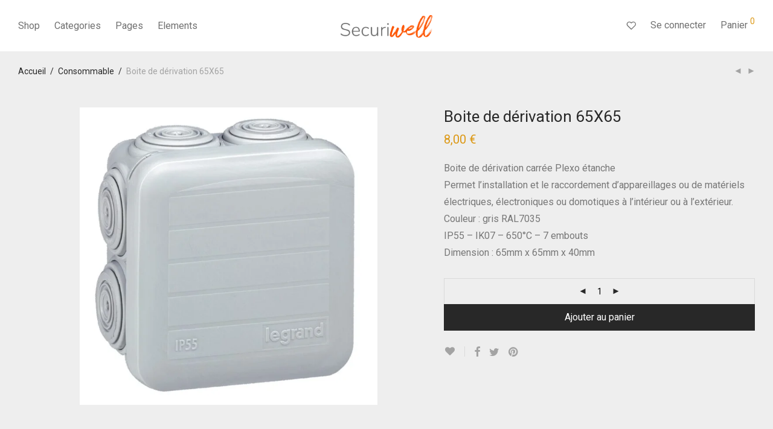

--- FILE ---
content_type: text/html; charset=UTF-8
request_url: https://www.securiwell.com/produit/boite-de-derivation-65x65/
body_size: 42433
content:
<!DOCTYPE html>

<html dir="ltr" lang="fr-FR" prefix="og: https://ogp.me/ns#" class="footer-sticky-1">
    <head>
        <meta charset="UTF-8">
        <meta name="viewport" content="width=device-width, initial-scale=1.0, maximum-scale=1.0, user-scalable=no">
		<title>Boite de dérivation 65X65 - Securiwell</title>
	<style>img:is([sizes="auto" i], [sizes^="auto," i]) { contain-intrinsic-size: 3000px 1500px }</style>
	
		<!-- All in One SEO 4.8.7 - aioseo.com -->
	<meta name="description" content="Boite de dérivation carrée Plexo étanche Permet l&#039;installation et le raccordement d&#039;appareillages ou de matériels électriques, électroniques ou domotiques à l&#039;intérieur ou à l&#039;extérieur. Couleur : gris RAL7035 IP55 - IK07 - 650°C - 7 embouts Dimension : 65mm x 65mm x 40mm" />
	<meta name="robots" content="max-image-preview:large" />
	<link rel="canonical" href="https://www.securiwell.com/produit/boite-de-derivation-65x65/" />
	<meta name="generator" content="All in One SEO (AIOSEO) 4.8.7" />
		<meta property="og:locale" content="fr_FR" />
		<meta property="og:site_name" content="Securiwell -" />
		<meta property="og:type" content="article" />
		<meta property="og:title" content="Boite de dérivation 65X65 - Securiwell" />
		<meta property="og:description" content="Boite de dérivation carrée Plexo étanche Permet l&#039;installation et le raccordement d&#039;appareillages ou de matériels électriques, électroniques ou domotiques à l&#039;intérieur ou à l&#039;extérieur. Couleur : gris RAL7035 IP55 - IK07 - 650°C - 7 embouts Dimension : 65mm x 65mm x 40mm" />
		<meta property="og:url" content="https://www.securiwell.com/produit/boite-de-derivation-65x65/" />
		<meta property="article:published_time" content="2023-07-04T11:48:52+00:00" />
		<meta property="article:modified_time" content="2024-06-10T07:06:00+00:00" />
		<meta name="twitter:card" content="summary_large_image" />
		<meta name="twitter:title" content="Boite de dérivation 65X65 - Securiwell" />
		<meta name="twitter:description" content="Boite de dérivation carrée Plexo étanche Permet l&#039;installation et le raccordement d&#039;appareillages ou de matériels électriques, électroniques ou domotiques à l&#039;intérieur ou à l&#039;extérieur. Couleur : gris RAL7035 IP55 - IK07 - 650°C - 7 embouts Dimension : 65mm x 65mm x 40mm" />
		<script type="application/ld+json" class="aioseo-schema">
			{"@context":"https:\/\/schema.org","@graph":[{"@type":"BreadcrumbList","@id":"https:\/\/www.securiwell.com\/produit\/boite-de-derivation-65x65\/#breadcrumblist","itemListElement":[{"@type":"ListItem","@id":"https:\/\/www.securiwell.com#listItem","position":1,"name":"Home","item":"https:\/\/www.securiwell.com","nextItem":{"@type":"ListItem","@id":"https:\/\/www.securiwell.com\/shop\/#listItem","name":"Shop"}},{"@type":"ListItem","@id":"https:\/\/www.securiwell.com\/shop\/#listItem","position":2,"name":"Shop","item":"https:\/\/www.securiwell.com\/shop\/","nextItem":{"@type":"ListItem","@id":"https:\/\/www.securiwell.com\/categorie\/consommable\/#listItem","name":"Consommable"},"previousItem":{"@type":"ListItem","@id":"https:\/\/www.securiwell.com#listItem","name":"Home"}},{"@type":"ListItem","@id":"https:\/\/www.securiwell.com\/categorie\/consommable\/#listItem","position":3,"name":"Consommable","item":"https:\/\/www.securiwell.com\/categorie\/consommable\/","nextItem":{"@type":"ListItem","@id":"https:\/\/www.securiwell.com\/produit\/boite-de-derivation-65x65\/#listItem","name":"Boite de d\u00e9rivation 65X65"},"previousItem":{"@type":"ListItem","@id":"https:\/\/www.securiwell.com\/shop\/#listItem","name":"Shop"}},{"@type":"ListItem","@id":"https:\/\/www.securiwell.com\/produit\/boite-de-derivation-65x65\/#listItem","position":4,"name":"Boite de d\u00e9rivation 65X65","previousItem":{"@type":"ListItem","@id":"https:\/\/www.securiwell.com\/categorie\/consommable\/#listItem","name":"Consommable"}}]},{"@type":"ItemPage","@id":"https:\/\/www.securiwell.com\/produit\/boite-de-derivation-65x65\/#itempage","url":"https:\/\/www.securiwell.com\/produit\/boite-de-derivation-65x65\/","name":"Boite de d\u00e9rivation 65X65 - Securiwell","description":"Boite de d\u00e9rivation carr\u00e9e Plexo \u00e9tanche Permet l'installation et le raccordement d'appareillages ou de mat\u00e9riels \u00e9lectriques, \u00e9lectroniques ou domotiques \u00e0 l'int\u00e9rieur ou \u00e0 l'ext\u00e9rieur. Couleur : gris RAL7035 IP55 - IK07 - 650\u00b0C - 7 embouts Dimension : 65mm x 65mm x 40mm","inLanguage":"fr-FR","isPartOf":{"@id":"https:\/\/www.securiwell.com\/#website"},"breadcrumb":{"@id":"https:\/\/www.securiwell.com\/produit\/boite-de-derivation-65x65\/#breadcrumblist"},"image":{"@type":"ImageObject","url":"https:\/\/www.securiwell.com\/wp-content\/uploads\/2023\/07\/LEG092005_PHOTOBD_1.jpg","@id":"https:\/\/www.securiwell.com\/produit\/boite-de-derivation-65x65\/#mainImage","width":1280,"height":1280},"primaryImageOfPage":{"@id":"https:\/\/www.securiwell.com\/produit\/boite-de-derivation-65x65\/#mainImage"},"datePublished":"2023-07-04T12:48:52+01:00","dateModified":"2024-06-10T08:06:00+01:00"},{"@type":"Organization","@id":"https:\/\/www.securiwell.com\/#organization","name":"Securiwell","url":"https:\/\/www.securiwell.com\/"},{"@type":"WebSite","@id":"https:\/\/www.securiwell.com\/#website","url":"https:\/\/www.securiwell.com\/","name":"Securiwell","inLanguage":"fr-FR","publisher":{"@id":"https:\/\/www.securiwell.com\/#organization"}}]}
		</script>
		<!-- All in One SEO -->


            <script data-no-defer="1" data-ezscrex="false" data-cfasync="false" data-pagespeed-no-defer data-cookieconsent="ignore">
                var ctPublicFunctions = {"_ajax_nonce":"862a183836","_rest_nonce":"27a0a38c00","_ajax_url":"\/wp-admin\/admin-ajax.php","_rest_url":"https:\/\/www.securiwell.com\/wp-json\/","data__cookies_type":"none","data__ajax_type":"rest","data__bot_detector_enabled":"1","data__frontend_data_log_enabled":1,"cookiePrefix":"","wprocket_detected":false,"host_url":"www.securiwell.com","text__ee_click_to_select":"Click to select the whole data","text__ee_original_email":"The complete one is","text__ee_got_it":"Got it","text__ee_blocked":"Blocked","text__ee_cannot_connect":"Cannot connect","text__ee_cannot_decode":"Can not decode email. Unknown reason","text__ee_email_decoder":"CleanTalk email decoder","text__ee_wait_for_decoding":"The magic is on the way!","text__ee_decoding_process":"Please wait a few seconds while we decode the contact data."}
            </script>
        
            <script data-no-defer="1" data-ezscrex="false" data-cfasync="false" data-pagespeed-no-defer data-cookieconsent="ignore">
                var ctPublic = {"_ajax_nonce":"862a183836","settings__forms__check_internal":"0","settings__forms__check_external":"0","settings__forms__force_protection":"0","settings__forms__search_test":"1","settings__data__bot_detector_enabled":"1","settings__sfw__anti_crawler":0,"blog_home":"https:\/\/www.securiwell.com\/","pixel__setting":"3","pixel__enabled":true,"pixel__url":null,"data__email_check_before_post":"1","data__email_check_exist_post":"1","data__cookies_type":"none","data__key_is_ok":true,"data__visible_fields_required":true,"wl_brandname":"Anti-Spam by CleanTalk","wl_brandname_short":"CleanTalk","ct_checkjs_key":"46de937e4935b28ed81f564c80f5e9719dcdf7b7e847516f79516a3ce5064f1e","emailEncoderPassKey":"96c3e20110b22ed12f09a4f803bb0325","bot_detector_forms_excluded":"W10=","advancedCacheExists":false,"varnishCacheExists":false,"wc_ajax_add_to_cart":true}
            </script>
        <script>window._wca = window._wca || [];</script>
<link rel='dns-prefetch' href='//moderate.cleantalk.org' />
<link rel='dns-prefetch' href='//stats.wp.com' />
<link rel='dns-prefetch' href='//fonts.googleapis.com' />
<link rel='preconnect' href='https://fonts.gstatic.com' crossorigin />
<link rel="alternate" type="application/rss+xml" title="Securiwell &raquo; Flux" href="https://www.securiwell.com/feed/" />
<link rel="alternate" type="application/rss+xml" title="Securiwell &raquo; Flux des commentaires" href="https://www.securiwell.com/comments/feed/" />
<link rel="alternate" type="application/rss+xml" title="Securiwell &raquo; Boite de dérivation 65X65 Flux des commentaires" href="https://www.securiwell.com/produit/boite-de-derivation-65x65/feed/" />
		<!-- This site uses the Google Analytics by MonsterInsights plugin v8.12.1 - Using Analytics tracking - https://www.monsterinsights.com/ -->
							<script
				src="//www.googletagmanager.com/gtag/js?id=UA-161477438-1"  data-cfasync="false" data-wpfc-render="false" type="text/javascript" async></script>
			<script data-cfasync="false" data-wpfc-render="false" type="text/javascript">
				var mi_version = '8.12.1';
				var mi_track_user = true;
				var mi_no_track_reason = '';
				
								var disableStrs = [
															'ga-disable-UA-161477438-1',
									];

				/* Function to detect opted out users */
				function __gtagTrackerIsOptedOut() {
					for (var index = 0; index < disableStrs.length; index++) {
						if (document.cookie.indexOf(disableStrs[index] + '=true') > -1) {
							return true;
						}
					}

					return false;
				}

				/* Disable tracking if the opt-out cookie exists. */
				if (__gtagTrackerIsOptedOut()) {
					for (var index = 0; index < disableStrs.length; index++) {
						window[disableStrs[index]] = true;
					}
				}

				/* Opt-out function */
				function __gtagTrackerOptout() {
					for (var index = 0; index < disableStrs.length; index++) {
						document.cookie = disableStrs[index] + '=true; expires=Thu, 31 Dec 2099 23:59:59 UTC; path=/';
						window[disableStrs[index]] = true;
					}
				}

				if ('undefined' === typeof gaOptout) {
					function gaOptout() {
						__gtagTrackerOptout();
					}
				}
								window.dataLayer = window.dataLayer || [];

				window.MonsterInsightsDualTracker = {
					helpers: {},
					trackers: {},
				};
				if (mi_track_user) {
					function __gtagDataLayer() {
						dataLayer.push(arguments);
					}

					function __gtagTracker(type, name, parameters) {
						if (!parameters) {
							parameters = {};
						}

						if (parameters.send_to) {
							__gtagDataLayer.apply(null, arguments);
							return;
						}

						if (type === 'event') {
							
														parameters.send_to = monsterinsights_frontend.ua;
							__gtagDataLayer(type, name, parameters);
													} else {
							__gtagDataLayer.apply(null, arguments);
						}
					}

					__gtagTracker('js', new Date());
					__gtagTracker('set', {
						'developer_id.dZGIzZG': true,
											});
															__gtagTracker('config', 'UA-161477438-1', {"forceSSL":"true","link_attribution":"true"} );
										window.gtag = __gtagTracker;										(function () {
						/* https://developers.google.com/analytics/devguides/collection/analyticsjs/ */
						/* ga and __gaTracker compatibility shim. */
						var noopfn = function () {
							return null;
						};
						var newtracker = function () {
							return new Tracker();
						};
						var Tracker = function () {
							return null;
						};
						var p = Tracker.prototype;
						p.get = noopfn;
						p.set = noopfn;
						p.send = function () {
							var args = Array.prototype.slice.call(arguments);
							args.unshift('send');
							__gaTracker.apply(null, args);
						};
						var __gaTracker = function () {
							var len = arguments.length;
							if (len === 0) {
								return;
							}
							var f = arguments[len - 1];
							if (typeof f !== 'object' || f === null || typeof f.hitCallback !== 'function') {
								if ('send' === arguments[0]) {
									var hitConverted, hitObject = false, action;
									if ('event' === arguments[1]) {
										if ('undefined' !== typeof arguments[3]) {
											hitObject = {
												'eventAction': arguments[3],
												'eventCategory': arguments[2],
												'eventLabel': arguments[4],
												'value': arguments[5] ? arguments[5] : 1,
											}
										}
									}
									if ('pageview' === arguments[1]) {
										if ('undefined' !== typeof arguments[2]) {
											hitObject = {
												'eventAction': 'page_view',
												'page_path': arguments[2],
											}
										}
									}
									if (typeof arguments[2] === 'object') {
										hitObject = arguments[2];
									}
									if (typeof arguments[5] === 'object') {
										Object.assign(hitObject, arguments[5]);
									}
									if ('undefined' !== typeof arguments[1].hitType) {
										hitObject = arguments[1];
										if ('pageview' === hitObject.hitType) {
											hitObject.eventAction = 'page_view';
										}
									}
									if (hitObject) {
										action = 'timing' === arguments[1].hitType ? 'timing_complete' : hitObject.eventAction;
										hitConverted = mapArgs(hitObject);
										__gtagTracker('event', action, hitConverted);
									}
								}
								return;
							}

							function mapArgs(args) {
								var arg, hit = {};
								var gaMap = {
									'eventCategory': 'event_category',
									'eventAction': 'event_action',
									'eventLabel': 'event_label',
									'eventValue': 'event_value',
									'nonInteraction': 'non_interaction',
									'timingCategory': 'event_category',
									'timingVar': 'name',
									'timingValue': 'value',
									'timingLabel': 'event_label',
									'page': 'page_path',
									'location': 'page_location',
									'title': 'page_title',
								};
								for (arg in args) {
																		if (!(!args.hasOwnProperty(arg) || !gaMap.hasOwnProperty(arg))) {
										hit[gaMap[arg]] = args[arg];
									} else {
										hit[arg] = args[arg];
									}
								}
								return hit;
							}

							try {
								f.hitCallback();
							} catch (ex) {
							}
						};
						__gaTracker.create = newtracker;
						__gaTracker.getByName = newtracker;
						__gaTracker.getAll = function () {
							return [];
						};
						__gaTracker.remove = noopfn;
						__gaTracker.loaded = true;
						window['__gaTracker'] = __gaTracker;
					})();
									} else {
										console.log("");
					(function () {
						function __gtagTracker() {
							return null;
						}

						window['__gtagTracker'] = __gtagTracker;
						window['gtag'] = __gtagTracker;
					})();
									}
			</script>
				<!-- / Google Analytics by MonsterInsights -->
		<script type="text/javascript">
/* <![CDATA[ */
window._wpemojiSettings = {"baseUrl":"https:\/\/s.w.org\/images\/core\/emoji\/16.0.1\/72x72\/","ext":".png","svgUrl":"https:\/\/s.w.org\/images\/core\/emoji\/16.0.1\/svg\/","svgExt":".svg","source":{"concatemoji":"https:\/\/www.securiwell.com\/wp-includes\/js\/wp-emoji-release.min.js?ver=6.8.3"}};
/*! This file is auto-generated */
!function(s,n){var o,i,e;function c(e){try{var t={supportTests:e,timestamp:(new Date).valueOf()};sessionStorage.setItem(o,JSON.stringify(t))}catch(e){}}function p(e,t,n){e.clearRect(0,0,e.canvas.width,e.canvas.height),e.fillText(t,0,0);var t=new Uint32Array(e.getImageData(0,0,e.canvas.width,e.canvas.height).data),a=(e.clearRect(0,0,e.canvas.width,e.canvas.height),e.fillText(n,0,0),new Uint32Array(e.getImageData(0,0,e.canvas.width,e.canvas.height).data));return t.every(function(e,t){return e===a[t]})}function u(e,t){e.clearRect(0,0,e.canvas.width,e.canvas.height),e.fillText(t,0,0);for(var n=e.getImageData(16,16,1,1),a=0;a<n.data.length;a++)if(0!==n.data[a])return!1;return!0}function f(e,t,n,a){switch(t){case"flag":return n(e,"\ud83c\udff3\ufe0f\u200d\u26a7\ufe0f","\ud83c\udff3\ufe0f\u200b\u26a7\ufe0f")?!1:!n(e,"\ud83c\udde8\ud83c\uddf6","\ud83c\udde8\u200b\ud83c\uddf6")&&!n(e,"\ud83c\udff4\udb40\udc67\udb40\udc62\udb40\udc65\udb40\udc6e\udb40\udc67\udb40\udc7f","\ud83c\udff4\u200b\udb40\udc67\u200b\udb40\udc62\u200b\udb40\udc65\u200b\udb40\udc6e\u200b\udb40\udc67\u200b\udb40\udc7f");case"emoji":return!a(e,"\ud83e\udedf")}return!1}function g(e,t,n,a){var r="undefined"!=typeof WorkerGlobalScope&&self instanceof WorkerGlobalScope?new OffscreenCanvas(300,150):s.createElement("canvas"),o=r.getContext("2d",{willReadFrequently:!0}),i=(o.textBaseline="top",o.font="600 32px Arial",{});return e.forEach(function(e){i[e]=t(o,e,n,a)}),i}function t(e){var t=s.createElement("script");t.src=e,t.defer=!0,s.head.appendChild(t)}"undefined"!=typeof Promise&&(o="wpEmojiSettingsSupports",i=["flag","emoji"],n.supports={everything:!0,everythingExceptFlag:!0},e=new Promise(function(e){s.addEventListener("DOMContentLoaded",e,{once:!0})}),new Promise(function(t){var n=function(){try{var e=JSON.parse(sessionStorage.getItem(o));if("object"==typeof e&&"number"==typeof e.timestamp&&(new Date).valueOf()<e.timestamp+604800&&"object"==typeof e.supportTests)return e.supportTests}catch(e){}return null}();if(!n){if("undefined"!=typeof Worker&&"undefined"!=typeof OffscreenCanvas&&"undefined"!=typeof URL&&URL.createObjectURL&&"undefined"!=typeof Blob)try{var e="postMessage("+g.toString()+"("+[JSON.stringify(i),f.toString(),p.toString(),u.toString()].join(",")+"));",a=new Blob([e],{type:"text/javascript"}),r=new Worker(URL.createObjectURL(a),{name:"wpTestEmojiSupports"});return void(r.onmessage=function(e){c(n=e.data),r.terminate(),t(n)})}catch(e){}c(n=g(i,f,p,u))}t(n)}).then(function(e){for(var t in e)n.supports[t]=e[t],n.supports.everything=n.supports.everything&&n.supports[t],"flag"!==t&&(n.supports.everythingExceptFlag=n.supports.everythingExceptFlag&&n.supports[t]);n.supports.everythingExceptFlag=n.supports.everythingExceptFlag&&!n.supports.flag,n.DOMReady=!1,n.readyCallback=function(){n.DOMReady=!0}}).then(function(){return e}).then(function(){var e;n.supports.everything||(n.readyCallback(),(e=n.source||{}).concatemoji?t(e.concatemoji):e.wpemoji&&e.twemoji&&(t(e.twemoji),t(e.wpemoji)))}))}((window,document),window._wpemojiSettings);
/* ]]> */
</script>

<style id='wp-emoji-styles-inline-css' type='text/css'>

	img.wp-smiley, img.emoji {
		display: inline !important;
		border: none !important;
		box-shadow: none !important;
		height: 1em !important;
		width: 1em !important;
		margin: 0 0.07em !important;
		vertical-align: -0.1em !important;
		background: none !important;
		padding: 0 !important;
	}
</style>
<link rel='stylesheet' id='wp-block-library-css' href='https://www.securiwell.com/wp-includes/css/dist/block-library/style.min.css?ver=6.8.3' type='text/css' media='all' />
<style id='classic-theme-styles-inline-css' type='text/css'>
/*! This file is auto-generated */
.wp-block-button__link{color:#fff;background-color:#32373c;border-radius:9999px;box-shadow:none;text-decoration:none;padding:calc(.667em + 2px) calc(1.333em + 2px);font-size:1.125em}.wp-block-file__button{background:#32373c;color:#fff;text-decoration:none}
</style>
<link rel='stylesheet' id='mediaelement-css' href='https://www.securiwell.com/wp-includes/js/mediaelement/mediaelementplayer-legacy.min.css?ver=4.2.17' type='text/css' media='all' />
<link rel='stylesheet' id='wp-mediaelement-css' href='https://www.securiwell.com/wp-includes/js/mediaelement/wp-mediaelement.min.css?ver=6.8.3' type='text/css' media='all' />
<style id='jetpack-sharing-buttons-style-inline-css' type='text/css'>
.jetpack-sharing-buttons__services-list{display:flex;flex-direction:row;flex-wrap:wrap;gap:0;list-style-type:none;margin:5px;padding:0}.jetpack-sharing-buttons__services-list.has-small-icon-size{font-size:12px}.jetpack-sharing-buttons__services-list.has-normal-icon-size{font-size:16px}.jetpack-sharing-buttons__services-list.has-large-icon-size{font-size:24px}.jetpack-sharing-buttons__services-list.has-huge-icon-size{font-size:36px}@media print{.jetpack-sharing-buttons__services-list{display:none!important}}.editor-styles-wrapper .wp-block-jetpack-sharing-buttons{gap:0;padding-inline-start:0}ul.jetpack-sharing-buttons__services-list.has-background{padding:1.25em 2.375em}
</style>
<style id='global-styles-inline-css' type='text/css'>
:root{--wp--preset--aspect-ratio--square: 1;--wp--preset--aspect-ratio--4-3: 4/3;--wp--preset--aspect-ratio--3-4: 3/4;--wp--preset--aspect-ratio--3-2: 3/2;--wp--preset--aspect-ratio--2-3: 2/3;--wp--preset--aspect-ratio--16-9: 16/9;--wp--preset--aspect-ratio--9-16: 9/16;--wp--preset--color--black: #000000;--wp--preset--color--cyan-bluish-gray: #abb8c3;--wp--preset--color--white: #ffffff;--wp--preset--color--pale-pink: #f78da7;--wp--preset--color--vivid-red: #cf2e2e;--wp--preset--color--luminous-vivid-orange: #ff6900;--wp--preset--color--luminous-vivid-amber: #fcb900;--wp--preset--color--light-green-cyan: #7bdcb5;--wp--preset--color--vivid-green-cyan: #00d084;--wp--preset--color--pale-cyan-blue: #8ed1fc;--wp--preset--color--vivid-cyan-blue: #0693e3;--wp--preset--color--vivid-purple: #9b51e0;--wp--preset--gradient--vivid-cyan-blue-to-vivid-purple: linear-gradient(135deg,rgba(6,147,227,1) 0%,rgb(155,81,224) 100%);--wp--preset--gradient--light-green-cyan-to-vivid-green-cyan: linear-gradient(135deg,rgb(122,220,180) 0%,rgb(0,208,130) 100%);--wp--preset--gradient--luminous-vivid-amber-to-luminous-vivid-orange: linear-gradient(135deg,rgba(252,185,0,1) 0%,rgba(255,105,0,1) 100%);--wp--preset--gradient--luminous-vivid-orange-to-vivid-red: linear-gradient(135deg,rgba(255,105,0,1) 0%,rgb(207,46,46) 100%);--wp--preset--gradient--very-light-gray-to-cyan-bluish-gray: linear-gradient(135deg,rgb(238,238,238) 0%,rgb(169,184,195) 100%);--wp--preset--gradient--cool-to-warm-spectrum: linear-gradient(135deg,rgb(74,234,220) 0%,rgb(151,120,209) 20%,rgb(207,42,186) 40%,rgb(238,44,130) 60%,rgb(251,105,98) 80%,rgb(254,248,76) 100%);--wp--preset--gradient--blush-light-purple: linear-gradient(135deg,rgb(255,206,236) 0%,rgb(152,150,240) 100%);--wp--preset--gradient--blush-bordeaux: linear-gradient(135deg,rgb(254,205,165) 0%,rgb(254,45,45) 50%,rgb(107,0,62) 100%);--wp--preset--gradient--luminous-dusk: linear-gradient(135deg,rgb(255,203,112) 0%,rgb(199,81,192) 50%,rgb(65,88,208) 100%);--wp--preset--gradient--pale-ocean: linear-gradient(135deg,rgb(255,245,203) 0%,rgb(182,227,212) 50%,rgb(51,167,181) 100%);--wp--preset--gradient--electric-grass: linear-gradient(135deg,rgb(202,248,128) 0%,rgb(113,206,126) 100%);--wp--preset--gradient--midnight: linear-gradient(135deg,rgb(2,3,129) 0%,rgb(40,116,252) 100%);--wp--preset--font-size--small: 13px;--wp--preset--font-size--medium: 20px;--wp--preset--font-size--large: 36px;--wp--preset--font-size--x-large: 42px;--wp--preset--spacing--20: 0.44rem;--wp--preset--spacing--30: 0.67rem;--wp--preset--spacing--40: 1rem;--wp--preset--spacing--50: 1.5rem;--wp--preset--spacing--60: 2.25rem;--wp--preset--spacing--70: 3.38rem;--wp--preset--spacing--80: 5.06rem;--wp--preset--shadow--natural: 6px 6px 9px rgba(0, 0, 0, 0.2);--wp--preset--shadow--deep: 12px 12px 50px rgba(0, 0, 0, 0.4);--wp--preset--shadow--sharp: 6px 6px 0px rgba(0, 0, 0, 0.2);--wp--preset--shadow--outlined: 6px 6px 0px -3px rgba(255, 255, 255, 1), 6px 6px rgba(0, 0, 0, 1);--wp--preset--shadow--crisp: 6px 6px 0px rgba(0, 0, 0, 1);}:where(.is-layout-flex){gap: 0.5em;}:where(.is-layout-grid){gap: 0.5em;}body .is-layout-flex{display: flex;}.is-layout-flex{flex-wrap: wrap;align-items: center;}.is-layout-flex > :is(*, div){margin: 0;}body .is-layout-grid{display: grid;}.is-layout-grid > :is(*, div){margin: 0;}:where(.wp-block-columns.is-layout-flex){gap: 2em;}:where(.wp-block-columns.is-layout-grid){gap: 2em;}:where(.wp-block-post-template.is-layout-flex){gap: 1.25em;}:where(.wp-block-post-template.is-layout-grid){gap: 1.25em;}.has-black-color{color: var(--wp--preset--color--black) !important;}.has-cyan-bluish-gray-color{color: var(--wp--preset--color--cyan-bluish-gray) !important;}.has-white-color{color: var(--wp--preset--color--white) !important;}.has-pale-pink-color{color: var(--wp--preset--color--pale-pink) !important;}.has-vivid-red-color{color: var(--wp--preset--color--vivid-red) !important;}.has-luminous-vivid-orange-color{color: var(--wp--preset--color--luminous-vivid-orange) !important;}.has-luminous-vivid-amber-color{color: var(--wp--preset--color--luminous-vivid-amber) !important;}.has-light-green-cyan-color{color: var(--wp--preset--color--light-green-cyan) !important;}.has-vivid-green-cyan-color{color: var(--wp--preset--color--vivid-green-cyan) !important;}.has-pale-cyan-blue-color{color: var(--wp--preset--color--pale-cyan-blue) !important;}.has-vivid-cyan-blue-color{color: var(--wp--preset--color--vivid-cyan-blue) !important;}.has-vivid-purple-color{color: var(--wp--preset--color--vivid-purple) !important;}.has-black-background-color{background-color: var(--wp--preset--color--black) !important;}.has-cyan-bluish-gray-background-color{background-color: var(--wp--preset--color--cyan-bluish-gray) !important;}.has-white-background-color{background-color: var(--wp--preset--color--white) !important;}.has-pale-pink-background-color{background-color: var(--wp--preset--color--pale-pink) !important;}.has-vivid-red-background-color{background-color: var(--wp--preset--color--vivid-red) !important;}.has-luminous-vivid-orange-background-color{background-color: var(--wp--preset--color--luminous-vivid-orange) !important;}.has-luminous-vivid-amber-background-color{background-color: var(--wp--preset--color--luminous-vivid-amber) !important;}.has-light-green-cyan-background-color{background-color: var(--wp--preset--color--light-green-cyan) !important;}.has-vivid-green-cyan-background-color{background-color: var(--wp--preset--color--vivid-green-cyan) !important;}.has-pale-cyan-blue-background-color{background-color: var(--wp--preset--color--pale-cyan-blue) !important;}.has-vivid-cyan-blue-background-color{background-color: var(--wp--preset--color--vivid-cyan-blue) !important;}.has-vivid-purple-background-color{background-color: var(--wp--preset--color--vivid-purple) !important;}.has-black-border-color{border-color: var(--wp--preset--color--black) !important;}.has-cyan-bluish-gray-border-color{border-color: var(--wp--preset--color--cyan-bluish-gray) !important;}.has-white-border-color{border-color: var(--wp--preset--color--white) !important;}.has-pale-pink-border-color{border-color: var(--wp--preset--color--pale-pink) !important;}.has-vivid-red-border-color{border-color: var(--wp--preset--color--vivid-red) !important;}.has-luminous-vivid-orange-border-color{border-color: var(--wp--preset--color--luminous-vivid-orange) !important;}.has-luminous-vivid-amber-border-color{border-color: var(--wp--preset--color--luminous-vivid-amber) !important;}.has-light-green-cyan-border-color{border-color: var(--wp--preset--color--light-green-cyan) !important;}.has-vivid-green-cyan-border-color{border-color: var(--wp--preset--color--vivid-green-cyan) !important;}.has-pale-cyan-blue-border-color{border-color: var(--wp--preset--color--pale-cyan-blue) !important;}.has-vivid-cyan-blue-border-color{border-color: var(--wp--preset--color--vivid-cyan-blue) !important;}.has-vivid-purple-border-color{border-color: var(--wp--preset--color--vivid-purple) !important;}.has-vivid-cyan-blue-to-vivid-purple-gradient-background{background: var(--wp--preset--gradient--vivid-cyan-blue-to-vivid-purple) !important;}.has-light-green-cyan-to-vivid-green-cyan-gradient-background{background: var(--wp--preset--gradient--light-green-cyan-to-vivid-green-cyan) !important;}.has-luminous-vivid-amber-to-luminous-vivid-orange-gradient-background{background: var(--wp--preset--gradient--luminous-vivid-amber-to-luminous-vivid-orange) !important;}.has-luminous-vivid-orange-to-vivid-red-gradient-background{background: var(--wp--preset--gradient--luminous-vivid-orange-to-vivid-red) !important;}.has-very-light-gray-to-cyan-bluish-gray-gradient-background{background: var(--wp--preset--gradient--very-light-gray-to-cyan-bluish-gray) !important;}.has-cool-to-warm-spectrum-gradient-background{background: var(--wp--preset--gradient--cool-to-warm-spectrum) !important;}.has-blush-light-purple-gradient-background{background: var(--wp--preset--gradient--blush-light-purple) !important;}.has-blush-bordeaux-gradient-background{background: var(--wp--preset--gradient--blush-bordeaux) !important;}.has-luminous-dusk-gradient-background{background: var(--wp--preset--gradient--luminous-dusk) !important;}.has-pale-ocean-gradient-background{background: var(--wp--preset--gradient--pale-ocean) !important;}.has-electric-grass-gradient-background{background: var(--wp--preset--gradient--electric-grass) !important;}.has-midnight-gradient-background{background: var(--wp--preset--gradient--midnight) !important;}.has-small-font-size{font-size: var(--wp--preset--font-size--small) !important;}.has-medium-font-size{font-size: var(--wp--preset--font-size--medium) !important;}.has-large-font-size{font-size: var(--wp--preset--font-size--large) !important;}.has-x-large-font-size{font-size: var(--wp--preset--font-size--x-large) !important;}
:where(.wp-block-post-template.is-layout-flex){gap: 1.25em;}:where(.wp-block-post-template.is-layout-grid){gap: 1.25em;}
:where(.wp-block-columns.is-layout-flex){gap: 2em;}:where(.wp-block-columns.is-layout-grid){gap: 2em;}
:root :where(.wp-block-pullquote){font-size: 1.5em;line-height: 1.6;}
</style>
<link rel='stylesheet' id='cleantalk-public-css-css' href='https://www.securiwell.com/wp-content/plugins/cleantalk-spam-protect/css/cleantalk-public.min.css?ver=6.62_1756543848' type='text/css' media='all' />
<link rel='stylesheet' id='cleantalk-email-decoder-css-css' href='https://www.securiwell.com/wp-content/plugins/cleantalk-spam-protect/css/cleantalk-email-decoder.min.css?ver=6.62_1756543848' type='text/css' media='all' />
<link rel='stylesheet' id='photoswipe-css' href='https://www.securiwell.com/wp-content/plugins/woocommerce/assets/css/photoswipe/photoswipe.min.css?ver=10.1.3' type='text/css' media='all' />
<link rel='stylesheet' id='photoswipe-default-skin-css' href='https://www.securiwell.com/wp-content/plugins/woocommerce/assets/css/photoswipe/default-skin/default-skin.min.css?ver=10.1.3' type='text/css' media='all' />
<style id='woocommerce-inline-inline-css' type='text/css'>
.woocommerce form .form-row .required { visibility: visible; }
</style>
<link rel='stylesheet' id='brands-styles-css' href='https://www.securiwell.com/wp-content/plugins/woocommerce/assets/css/brands.css?ver=10.1.3' type='text/css' media='all' />
<link rel='stylesheet' id='normalize-css' href='https://www.securiwell.com/wp-content/themes/savoy/assets/css/third-party/normalize.min.css?ver=3.0.2' type='text/css' media='all' />
<link rel='stylesheet' id='slick-slider-css' href='https://www.securiwell.com/wp-content/themes/savoy/assets/css/third-party/slick.min.css?ver=1.5.5' type='text/css' media='all' />
<link rel='stylesheet' id='slick-slider-theme-css' href='https://www.securiwell.com/wp-content/themes/savoy/assets/css/third-party/slick-theme.min.css?ver=1.5.5' type='text/css' media='all' />
<link rel='stylesheet' id='magnific-popup-css' href='https://www.securiwell.com/wp-content/themes/savoy/assets/css/third-party/magnific-popup.min.css?ver=0.9.7' type='text/css' media='all' />
<link rel='stylesheet' id='nm-grid-css' href='https://www.securiwell.com/wp-content/themes/savoy/assets/css/grid.css?ver=2.7.9' type='text/css' media='all' />
<link rel='stylesheet' id='selectod-css' href='https://www.securiwell.com/wp-content/themes/savoy/assets/css/third-party/selectod.min.css?ver=3.8.1' type='text/css' media='all' />
<link rel='stylesheet' id='nm-shop-css' href='https://www.securiwell.com/wp-content/themes/savoy/assets/css/shop.css?ver=2.7.9' type='text/css' media='all' />
<link rel='stylesheet' id='nm-icons-css' href='https://www.securiwell.com/wp-content/themes/savoy/assets/css/font-icons/theme-icons/theme-icons.min.css?ver=2.7.9' type='text/css' media='all' />
<link rel='stylesheet' id='nm-core-css' href='https://www.securiwell.com/wp-content/themes/savoy/style.css?ver=2.7.9' type='text/css' media='all' />
<link rel='stylesheet' id='nm-elements-css' href='https://www.securiwell.com/wp-content/themes/savoy/assets/css/elements.css?ver=2.7.9' type='text/css' media='all' />
<link rel='stylesheet' id='nm-portfolio-css' href='https://www.securiwell.com/wp-content/plugins/nm-portfolio/assets/css/nm-portfolio.css?ver=1.3.0' type='text/css' media='all' />
<link rel="preload" as="style" href="https://fonts.googleapis.com/css?family=Roboto:400,700&#038;display=swap&#038;ver=1678704675" /><link rel="stylesheet" href="https://fonts.googleapis.com/css?family=Roboto:400,700&#038;display=swap&#038;ver=1678704675" media="print" onload="this.media='all'"><noscript><link rel="stylesheet" href="https://fonts.googleapis.com/css?family=Roboto:400,700&#038;display=swap&#038;ver=1678704675" /></noscript><script type="text/javascript" src="https://www.securiwell.com/wp-content/plugins/google-analytics-premium/assets/js/frontend-gtag.min.js?ver=8.12.1" id="monsterinsights-frontend-script-js"></script>
<script data-cfasync="false" data-wpfc-render="false" type="text/javascript" id='monsterinsights-frontend-script-js-extra'>/* <![CDATA[ */
var monsterinsights_frontend = {"js_events_tracking":"true","download_extensions":"doc,pdf,ppt,zip,xls,docx,pptx,xlsx","inbound_paths":"[{\"path\":\"\\\/go\\\/\",\"label\":\"affiliate\"},{\"path\":\"\\\/recommend\\\/\",\"label\":\"affiliate\"}]","home_url":"https:\/\/www.securiwell.com","hash_tracking":"false","ua":"UA-161477438-1","v4_id":""};/* ]]> */
</script>
<script type="text/javascript" src="https://www.securiwell.com/wp-content/plugins/cleantalk-spam-protect/js/apbct-public-bundle.min.js?ver=6.62_1756543848" id="apbct-public-bundle.min-js-js"></script>
<script type="text/javascript" src="https://moderate.cleantalk.org/ct-bot-detector-wrapper.js?ver=6.62" id="ct_bot_detector-js" defer="defer" data-wp-strategy="defer"></script>
<script type="text/javascript" src="https://www.securiwell.com/wp-includes/js/jquery/jquery.min.js?ver=3.7.1" id="jquery-core-js"></script>
<script type="text/javascript" src="https://www.securiwell.com/wp-includes/js/jquery/jquery-migrate.min.js?ver=3.4.1" id="jquery-migrate-js"></script>
<script type="text/javascript" src="https://www.securiwell.com/wp-content/plugins/woocommerce/assets/js/jquery-blockui/jquery.blockUI.min.js?ver=2.7.0-wc.10.1.3" id="jquery-blockui-js" defer="defer" data-wp-strategy="defer"></script>
<script type="text/javascript" id="wc-add-to-cart-js-extra">
/* <![CDATA[ */
var wc_add_to_cart_params = {"ajax_url":"\/wp-admin\/admin-ajax.php","wc_ajax_url":"\/?wc-ajax=%%endpoint%%","i18n_view_cart":"Voir le panier","cart_url":"https:\/\/www.securiwell.com\/cart\/","is_cart":"","cart_redirect_after_add":"no"};
/* ]]> */
</script>
<script type="text/javascript" src="https://www.securiwell.com/wp-content/plugins/woocommerce/assets/js/frontend/add-to-cart.min.js?ver=10.1.3" id="wc-add-to-cart-js" defer="defer" data-wp-strategy="defer"></script>
<script type="text/javascript" src="https://www.securiwell.com/wp-content/plugins/woocommerce/assets/js/flexslider/jquery.flexslider.min.js?ver=2.7.2-wc.10.1.3" id="flexslider-js" defer="defer" data-wp-strategy="defer"></script>
<script type="text/javascript" src="https://www.securiwell.com/wp-content/plugins/woocommerce/assets/js/photoswipe/photoswipe.min.js?ver=4.1.1-wc.10.1.3" id="photoswipe-js" defer="defer" data-wp-strategy="defer"></script>
<script type="text/javascript" src="https://www.securiwell.com/wp-content/plugins/woocommerce/assets/js/photoswipe/photoswipe-ui-default.min.js?ver=4.1.1-wc.10.1.3" id="photoswipe-ui-default-js" defer="defer" data-wp-strategy="defer"></script>
<script type="text/javascript" id="wc-single-product-js-extra">
/* <![CDATA[ */
var wc_single_product_params = {"i18n_required_rating_text":"Veuillez s\u00e9lectionner une note","i18n_rating_options":["1\u00a0\u00e9toile sur 5","2\u00a0\u00e9toiles sur 5","3\u00a0\u00e9toiles sur 5","4\u00a0\u00e9toiles sur 5","5\u00a0\u00e9toiles sur 5"],"i18n_product_gallery_trigger_text":"Voir la galerie d\u2019images en plein \u00e9cran","review_rating_required":"yes","flexslider":{"rtl":false,"animation":"fade","smoothHeight":false,"directionNav":true,"controlNav":"thumbnails","slideshow":false,"animationSpeed":300,"animationLoop":false,"allowOneSlide":false},"zoom_enabled":"","zoom_options":[],"photoswipe_enabled":"1","photoswipe_options":{"shareEl":true,"closeOnScroll":false,"history":false,"hideAnimationDuration":0,"showAnimationDuration":0,"showHideOpacity":true,"bgOpacity":1,"loop":false,"closeOnVerticalDrag":false,"barsSize":{"top":0,"bottom":0},"tapToClose":true,"tapToToggleControls":false,"shareButtons":[{"id":"facebook","label":"Share on Facebook","url":"https:\/\/www.facebook.com\/sharer\/sharer.php?u={{url}}"},{"id":"twitter","label":"Tweet","url":"https:\/\/twitter.com\/intent\/tweet?text={{text}}&url={{url}}"},{"id":"pinterest","label":"Pin it","url":"http:\/\/www.pinterest.com\/pin\/create\/button\/?url={{url}}&media={{image_url}}&description={{text}}"},{"id":"download","label":"Download image","url":"{{raw_image_url}}","download":true}]},"flexslider_enabled":"1"};
/* ]]> */
</script>
<script type="text/javascript" src="https://www.securiwell.com/wp-content/plugins/woocommerce/assets/js/frontend/single-product.min.js?ver=10.1.3" id="wc-single-product-js" defer="defer" data-wp-strategy="defer"></script>
<script type="text/javascript" src="https://www.securiwell.com/wp-content/plugins/woocommerce/assets/js/js-cookie/js.cookie.min.js?ver=2.1.4-wc.10.1.3" id="js-cookie-js" defer="defer" data-wp-strategy="defer"></script>
<script type="text/javascript" id="woocommerce-js-extra">
/* <![CDATA[ */
var woocommerce_params = {"ajax_url":"\/wp-admin\/admin-ajax.php","wc_ajax_url":"\/?wc-ajax=%%endpoint%%","i18n_password_show":"Afficher le mot de passe","i18n_password_hide":"Masquer le mot de passe"};
/* ]]> */
</script>
<script type="text/javascript" src="https://www.securiwell.com/wp-content/plugins/woocommerce/assets/js/frontend/woocommerce.min.js?ver=10.1.3" id="woocommerce-js" defer="defer" data-wp-strategy="defer"></script>
<script type="text/javascript" id="WCPAY_ASSETS-js-extra">
/* <![CDATA[ */
var wcpayAssets = {"url":"https:\/\/www.securiwell.com\/wp-content\/plugins\/woocommerce-payments\/dist\/"};
/* ]]> */
</script>
<script type="text/javascript" src="https://stats.wp.com/s-202603.js" id="woocommerce-analytics-js" defer="defer" data-wp-strategy="defer"></script>
<link rel="https://api.w.org/" href="https://www.securiwell.com/wp-json/" /><link rel="alternate" title="JSON" type="application/json" href="https://www.securiwell.com/wp-json/wp/v2/product/3455" /><link rel="EditURI" type="application/rsd+xml" title="RSD" href="https://www.securiwell.com/xmlrpc.php?rsd" />
<meta name="generator" content="WordPress 6.8.3" />
<meta name="generator" content="WooCommerce 10.1.3" />
<link rel='shortlink' href='https://www.securiwell.com/?p=3455' />
<link rel="alternate" title="oEmbed (JSON)" type="application/json+oembed" href="https://www.securiwell.com/wp-json/oembed/1.0/embed?url=https%3A%2F%2Fwww.securiwell.com%2Fproduit%2Fboite-de-derivation-65x65%2F" />
<link rel="alternate" title="oEmbed (XML)" type="text/xml+oembed" href="https://www.securiwell.com/wp-json/oembed/1.0/embed?url=https%3A%2F%2Fwww.securiwell.com%2Fproduit%2Fboite-de-derivation-65x65%2F&#038;format=xml" />
<meta name="framework" content="Redux 4.3.7.3" />	<style>img#wpstats{display:none}</style>
			<noscript><style>.woocommerce-product-gallery{ opacity: 1 !important; }</style></noscript>
	<meta name="generator" content="Elementor 3.31.3; features: additional_custom_breakpoints, e_element_cache; settings: css_print_method-external, google_font-enabled, font_display-swap">
<style type="text/css">.recentcomments a{display:inline !important;padding:0 !important;margin:0 !important;}</style>			<style>
				.e-con.e-parent:nth-of-type(n+4):not(.e-lazyloaded):not(.e-no-lazyload),
				.e-con.e-parent:nth-of-type(n+4):not(.e-lazyloaded):not(.e-no-lazyload) * {
					background-image: none !important;
				}
				@media screen and (max-height: 1024px) {
					.e-con.e-parent:nth-of-type(n+3):not(.e-lazyloaded):not(.e-no-lazyload),
					.e-con.e-parent:nth-of-type(n+3):not(.e-lazyloaded):not(.e-no-lazyload) * {
						background-image: none !important;
					}
				}
				@media screen and (max-height: 640px) {
					.e-con.e-parent:nth-of-type(n+2):not(.e-lazyloaded):not(.e-no-lazyload),
					.e-con.e-parent:nth-of-type(n+2):not(.e-lazyloaded):not(.e-no-lazyload) * {
						background-image: none !important;
					}
				}
			</style>
			<style type="text/css" class="nm-custom-styles">body{font-family:Roboto,sans-serif;}.nm-menu li a{font-size:16px;font-weight:normal;}#nm-mobile-menu .menu > li > a{font-weight:normal;}#nm-mobile-menu-main-ul.menu > li > a{font-size:15px;}#nm-mobile-menu-secondary-ul.menu li a{font-size:13px;}.vc_tta.vc_tta-accordion .vc_tta-panel-title > a,.vc_tta.vc_general .vc_tta-tab > a,.nm-team-member-content h2,.nm-post-slider-content h3,.vc_pie_chart .wpb_pie_chart_heading,.wpb_content_element .wpb_tour_tabs_wrapper .wpb_tabs_nav a,.wpb_content_element .wpb_accordion_header a,.woocommerce-order-details .order_details tfoot tr:last-child th,.woocommerce-order-details .order_details tfoot tr:last-child td,#order_review .shop_table tfoot .order-total,#order_review .shop_table tfoot .order-total,.cart-collaterals .shop_table tr.order-total,.shop_table.cart .nm-product-details a,#nm-shop-sidebar-popup #nm-shop-search input,.nm-shop-categories li a,.nm-shop-filter-menu li a,.woocommerce-message,.woocommerce-info,.woocommerce-error,blockquote,.commentlist .comment .comment-text .meta strong,.nm-related-posts-content h3,.nm-blog-no-results h1,.nm-term-description,.nm-blog-categories-list li a,.nm-blog-categories-toggle li a,.nm-blog-heading h1,#nm-mobile-menu-top-ul .nm-mobile-menu-item-search input{font-size:18px;}@media all and (max-width:768px){.vc_toggle_title h3{font-size:18px;}}@media all and (max-width:400px){#nm-shop-search input{font-size:18px;}}.add_to_cart_inline .add_to_cart_button,.add_to_cart_inline .amount,.nm-product-category-text > a,.nm-testimonial-description,.nm-feature h3,.nm_btn,.vc_toggle_content,.nm-message-box,.wpb_text_column,#nm-wishlist-table ul li.title .woocommerce-loop-product__title,.nm-order-track-top p,.customer_details h3,.woocommerce-order-details .order_details tbody,.woocommerce-MyAccount-content .shop_table tr th,.woocommerce-MyAccount-navigation ul li a,.nm-MyAccount-user-info .nm-username,.nm-MyAccount-dashboard,.nm-myaccount-lost-reset-password h2,.nm-login-form-divider span,.woocommerce-thankyou-order-details li strong,.woocommerce-order-received h3,#order_review .shop_table tbody .product-name,.woocommerce-checkout .nm-coupon-popup-wrap .nm-shop-notice,.nm-checkout-login-coupon .nm-shop-notice,.shop_table.cart .nm-product-quantity-pricing .product-subtotal,.shop_table.cart .product-quantity,.shop_attributes tr th,.shop_attributes tr td,#tab-description,.woocommerce-tabs .tabs li a,.woocommerce-product-details__short-description,.nm-shop-no-products h3,.nm-infload-controls a,#nm-shop-browse-wrap .term-description,.list_nosep .nm-shop-categories .nm-shop-sub-categories li a,.nm-shop-taxonomy-text .term-description,.nm-shop-loop-details h3,.woocommerce-loop-category__title,div.wpcf7-response-output,.wpcf7 .wpcf7-form-control,.widget_search button,.widget_product_search #searchsubmit,#wp-calendar caption,.widget .nm-widget-title,.post .entry-content,.comment-form p label,.no-comments,.commentlist .pingback p,.commentlist .trackback p,.commentlist .comment .comment-text .description,.nm-search-results .nm-post-content,.post-password-form > p:first-child,.nm-post-pagination a .long-title,.nm-blog-list .nm-post-content,.nm-blog-grid .nm-post-content,.nm-blog-classic .nm-post-content,.nm-blog-pagination a,.nm-blog-categories-list.columns li a,.page-numbers li a,.page-numbers li span,#nm-widget-panel .total,#nm-widget-panel .nm-cart-panel-item-price .amount,#nm-widget-panel .quantity .qty,#nm-widget-panel .nm-cart-panel-quantity-pricing > span.quantity,#nm-widget-panel .product-quantity,.nm-cart-panel-product-title,#nm-widget-panel .product_list_widget .empty,#nm-cart-panel-loader h5,.nm-widget-panel-header,.button,input[type=submit]{font-size:16px;}@media all and (max-width:991px){#nm-shop-sidebar .widget .nm-widget-title,.nm-shop-categories li a{font-size:16px;}}@media all and (max-width:768px){.vc_tta.vc_tta-accordion .vc_tta-panel-title > a,.vc_tta.vc_tta-tabs.vc_tta-tabs-position-left .vc_tta-tab > a,.vc_tta.vc_tta-tabs.vc_tta-tabs-position-top .vc_tta-tab > a,.wpb_content_element .wpb_tour_tabs_wrapper .wpb_tabs_nav a,.wpb_content_element .wpb_accordion_header a,.nm-term-description{font-size:16px;}}@media all and (max-width:550px){.shop_table.cart .nm-product-details a,.nm-shop-notice,.nm-related-posts-content h3{font-size:16px;}}@media all and (max-width:400px){.nm-product-category-text .nm-product-category-heading,.nm-team-member-content h2,#nm-wishlist-empty h1,.cart-empty,.nm-shop-filter-menu li a,.nm-blog-categories-list li a{font-size:16px;}}.vc_progress_bar .vc_single_bar .vc_label,.woocommerce-tabs .tabs li a span,.product .summary .price del .amount,#nm-shop-sidebar-popup-reset-button,#nm-shop-sidebar-popup .nm-shop-sidebar .widget:last-child .nm-widget-title,#nm-shop-sidebar-popup .nm-shop-sidebar .widget .nm-widget-title,.nm-shop-filter-menu li a i,.woocommerce-loop-category__title .count,span.wpcf7-not-valid-tip,.widget_rss ul li .rss-date,.wp-caption-text,.comment-respond h3 #cancel-comment-reply-link,.nm-blog-categories-toggle li .count,.nm-menu-wishlist-count,.nm-menu li.nm-menu-offscreen .nm-menu-cart-count,.nm-menu-cart .count,.nm-menu .sub-menu li a,body{font-size:14px;}@media all and (max-width:768px){.wpcf7 .wpcf7-form-control{font-size:14px;}}@media all and (max-width:400px){.nm-blog-grid .nm-post-content,.header-mobile-default .nm-menu-cart.no-icon .count{font-size:14px;}}#nm-wishlist-table .nm-variations-list,.nm-MyAccount-user-info .nm-logout-button.border,#order_review .place-order noscript,#payment .payment_methods li .payment_box,#order_review .shop_table tfoot .woocommerce-remove-coupon,.cart-collaterals .shop_table tr.cart-discount td a,#nm-shop-sidebar-popup #nm-shop-search-notice,.wc-item-meta,.variation,.woocommerce-password-hint,.woocommerce-password-strength,.nm-validation-inline-notices .form-row.woocommerce-invalid-required-field:after{font-size:12px;}body{font-weight:normal;}h1, .h1-size{font-weight:normal;}h2, .h2-size{font-weight:normal;}h3, .h3-size{font-weight:normal;}h4, .h4-size,h5, .h5-size,h6, .h6-size{font-weight:normal;}body{color:#777777;}.nm-portfolio-single-back a span {background:#777777;}.mfp-close,.wpb_content_element .wpb_tour_tabs_wrapper .wpb_tabs_nav li.ui-tabs-active a,.vc_pie_chart .vc_pie_chart_value,.vc_progress_bar .vc_single_bar .vc_label .vc_label_units,.nm-testimonial-description,.form-row label,.woocommerce-form__label,#nm-shop-search-close:hover,.products .price .amount,.nm-shop-loop-actions > a,.nm-shop-loop-actions > a:active,.nm-shop-loop-actions > a:focus,.nm-infload-controls a,.woocommerce-breadcrumb a, .woocommerce-breadcrumb span,.variations,.woocommerce-grouped-product-list-item__label a,.woocommerce-grouped-product-list-item__price ins .amount,.woocommerce-grouped-product-list-item__price > .amount,.nm-quantity-wrap .quantity .nm-qty-minus,.nm-quantity-wrap .quantity .nm-qty-plus,.product .summary .single_variation_wrap .nm-quantity-wrap label:not(.nm-qty-label-abbrev),.woocommerce-tabs .tabs li.active a,.shop_attributes th,.product_meta,.shop_table.cart .nm-product-details a,.shop_table.cart .product-quantity,.shop_table.cart .nm-product-quantity-pricing .product-subtotal,.shop_table.cart .product-remove a,.cart-collaterals,.nm-cart-empty,#order_review .shop_table,#payment .payment_methods li label,.woocommerce-thankyou-order-details li strong,.wc-bacs-bank-details li strong,.nm-MyAccount-user-info .nm-username strong,.woocommerce-MyAccount-navigation ul li a:hover,.woocommerce-MyAccount-navigation ul li.is-active a,.woocommerce-table--order-details,#nm-wishlist-empty .note i,a.dark,a:hover,.nm-blog-heading h1 strong,.nm-post-header .nm-post-meta a,.nm-post-pagination a,.commentlist > li .comment-text .meta strong,.commentlist > li .comment-text .meta strong a,.comment-form p label,.entry-content strong,blockquote,blockquote p,.widget_search button,.widget_product_search #searchsubmit,.widget_recent_comments ul li .comment-author-link,.widget_recent_comments ul li:before{color:#282828;}@media all and (max-width: 991px){.nm-shop-menu .nm-shop-filter-menu li a:hover,.nm-shop-menu .nm-shop-filter-menu li.active a,#nm-shop-sidebar .widget.show .nm-widget-title,#nm-shop-sidebar .widget .nm-widget-title:hover{color:#282828;}}.nm-portfolio-single-back a:hover span{background:#282828;}.wpb_content_element .wpb_tour_tabs_wrapper .wpb_tabs_nav a,.wpb_content_element .wpb_accordion_header a,#nm-shop-search-close,.woocommerce-breadcrumb,.nm-single-product-menu a,.star-rating:before,.woocommerce-tabs .tabs li a,.product_meta span.sku,.product_meta a,.nm-product-wishlist-button-wrap a,.nm-product-share a,.nm-wishlist-share ul li a:not(:hover),.nm-post-meta,.nm-post-share a,.nm-post-pagination a .short-title,.commentlist > li .comment-text .meta time{color:#a3a3a3;}.vc_toggle_title i,#nm-wishlist-empty p.icon i,h1{color:#282828;}h2{color:#282828;}h3{color:#282828;}h4, h5, h6{color:#282828;}a,a.dark:hover,a.gray:hover,a.invert-color:hover,.nm-highlight-text,.nm-highlight-text h1,.nm-highlight-text h2,.nm-highlight-text h3,.nm-highlight-text h4,.nm-highlight-text h5,.nm-highlight-text h6,.nm-highlight-text p,.nm-menu-wishlist-count,.nm-menu-cart a .count,.nm-menu li.nm-menu-offscreen .nm-menu-cart-count,.page-numbers li span.current,.page-numbers li a:hover,.nm-blog .sticky .nm-post-thumbnail:before,.nm-blog .category-sticky .nm-post-thumbnail:before,.nm-blog-categories-list li a:hover,.nm-blog-categories ul li.current-cat a,.widget ul li.active,.widget ul li a:hover,.widget ul li a:focus,.widget ul li a.active,#wp-calendar tbody td a,.nm-banner-link.type-txt:hover,.nm-banner.text-color-light .nm-banner-link.type-txt:hover,.nm-portfolio-categories li.current a,.add_to_cart_inline ins,.nm-product-categories.layout-separated .product-category:hover .nm-product-category-text > a,.woocommerce-breadcrumb a:hover,.products .price ins .amount,.products .price ins,.no-touch .nm-shop-loop-actions > a:hover,.nm-shop-menu ul li a:hover,.nm-shop-menu ul li.current-cat > a,.nm-shop-menu ul li.active a,.nm-shop-heading span,.nm-single-product-menu a:hover,.woocommerce-product-gallery__trigger:hover,.woocommerce-product-gallery .flex-direction-nav a:hover,.product-summary .price .amount,.product-summary .price ins,.product .summary .price .amount,.nm-product-wishlist-button-wrap a.added:active,.nm-product-wishlist-button-wrap a.added:focus,.nm-product-wishlist-button-wrap a.added:hover,.nm-product-wishlist-button-wrap a.added,.woocommerce-tabs .tabs li a span,#review_form .comment-form-rating .stars:hover a,#review_form .comment-form-rating .stars.has-active a,.product_meta a:hover,.star-rating span:before,.nm-order-view .commentlist li .comment-text .meta,.nm_widget_price_filter ul li.current,.post-type-archive-product .widget_product_categories .product-categories > li:first-child > a,.widget_product_categories ul li.current-cat > a,.widget_layered_nav ul li.chosen a,.widget_layered_nav_filters ul li.chosen a,.product_list_widget li ins .amount,.woocommerce.widget_rating_filter .wc-layered-nav-rating.chosen > a,.nm-wishlist-button.added:active,.nm-wishlist-button.added:focus,.nm-wishlist-button.added:hover,.nm-wishlist-button.added,.slick-prev:not(.slick-disabled):hover,.slick-next:not(.slick-disabled):hover,.flickity-button:hover,.pswp__button:hover,.nm-portfolio-categories li a:hover{color:#dc9814;}.nm-blog-categories ul li.current-cat a,.nm-portfolio-categories li.current a,.woocommerce-product-gallery.pagination-enabled .flex-control-thumbs li img.flex-active,.widget_layered_nav ul li.chosen a,.widget_layered_nav_filters ul li.chosen a,.slick-dots li.slick-active button,.flickity-page-dots .dot.is-selected{border-color:#dc9814;}.blockUI.blockOverlay:after,.nm-loader:after,.nm-image-overlay:before,.nm-image-overlay:after,.gallery-icon:before,.gallery-icon:after,.widget_tag_cloud a:hover,.widget_product_tag_cloud a:hover{background:#dc9814;}@media all and (max-width:400px){.woocommerce-product-gallery.pagination-enabled .flex-control-thumbs li img.flex-active,.slick-dots li.slick-active button,.flickity-page-dots .dot.is-selected{background:#dc9814;}}.header-border-1 .nm-header,.nm-blog-list .nm-post-divider,#nm-blog-pagination.infinite-load,.nm-post-pagination,.no-post-comments .nm-related-posts,.nm-footer-widgets.has-border,#nm-shop-browse-wrap.nm-shop-description-borders .term-description,.nm-shop-sidebar-default #nm-shop-sidebar .widget,.products.grid-list li:not(:last-child) .nm-shop-loop-product-wrap,.nm-infload-controls a,.woocommerce-tabs,.upsells,.related,.shop_table.cart tr td,#order_review .shop_table tbody tr th,#order_review .shop_table tbody tr td,#payment .payment_methods,#payment .payment_methods li,.woocommerce-MyAccount-orders tr td,.woocommerce-MyAccount-orders tr:last-child td,.woocommerce-table--order-details tbody tr td,.woocommerce-table--order-details tbody tr:first-child td,.woocommerce-table--order-details tfoot tr:last-child td,.woocommerce-table--order-details tfoot tr:last-child th,#nm-wishlist-table > ul > li,#nm-wishlist-table > ul:first-child > li,.wpb_accordion .wpb_accordion_section,.nm-portfolio-single-footer{border-color:#eeeeee;}.nm-blog-classic .nm-post-divider,.nm-search-results .nm-post-divider{background:#eeeeee;}.nm-blog-categories-list li span,.nm-shop-menu ul li > span,.nm-portfolio-categories li span{color: #cccccc;}.nm-post-meta:before,.nm-testimonial-author span:before{background:#cccccc;}.button,input[type=submit],.widget_tag_cloud a, .widget_product_tag_cloud a,.add_to_cart_inline .add_to_cart_button,#nm-shop-sidebar-popup-button,.products.grid-list .nm-shop-loop-actions > a:first-of-type,.products.grid-list .nm-shop-loop-actions > a:first-child,#order_review .shop_table tbody .product-name .product-quantity{color:#ffffff;background-color:#282828;}.button:hover,input[type=submit]:hover.products.grid-list .nm-shop-loop-actions > a:first-of-type,.products.grid-list .nm-shop-loop-actions > a:first-child{color:#ffffff;}#nm-blog-pagination a,.button.border{border-color:#aaaaaa;}#nm-blog-pagination a,#nm-blog-pagination a:hover,.button.border,.button.border:hover{color:#282828;}#nm-blog-pagination a:not([disabled]):hover,.button.border:not([disabled]):hover{color:#282828;border-color:#282828;}.product-summary .quantity .nm-qty-minus,.product-summary .quantity .nm-qty-plus{color:#282828;}.nm-page-wrap{background-color:#ffffff;}.nm-divider .nm-divider-title,.nm-header-search{background:#ffffff;}.woocommerce-cart .blockOverlay,.woocommerce-checkout .blockOverlay {background-color:#ffffff !important;}.nm-top-bar{background:#282828;}.nm-top-bar .nm-top-bar-text,.nm-top-bar .nm-top-bar-text a,.nm-top-bar .nm-menu > li > a,.nm-top-bar .nm-menu > li > a:hover,.nm-top-bar-social li i{color:#eeeeee;}.nm-header-placeholder{height:84px;}.nm-header{line-height:50px;padding-top:17px;padding-bottom:17px;background:#ffffff;}.home .nm-header{background:#ffffff;}.mobile-menu-open .nm-header{background:#ffffff !important;}.header-on-scroll .nm-header,.home.header-transparency.header-on-scroll .nm-header{background:#ffffff;}.header-on-scroll .nm-header:not(.static-on-scroll){padding-top:10px;padding-bottom:10px;}.nm-header.stacked .nm-header-logo,.nm-header.stacked-centered .nm-header-logo{padding-bottom:0px;}.nm-header-logo svg,.nm-header-logo img{height:38px;}@media all and (max-width:991px){.nm-header-placeholder{height:70px;}.nm-header{line-height:50px;padding-top:10px;padding-bottom:10px;}.nm-header.stacked .nm-header-logo,.nm-header.stacked-centered .nm-header-logo{padding-bottom:0px;}.nm-header-logo svg,.nm-header-logo img{height:16px;}}@media all and (max-width:400px){.nm-header-placeholder{height:70px;}.nm-header{line-height:50px;}.nm-header-logo svg,.nm-header-logo img{height:16px;}}.nm-menu li a{color:#707070;}.nm-menu li a:hover{color:#282828;}.header-transparency-light:not(.header-on-scroll):not(.mobile-menu-open) #nm-main-menu-ul > li > a,.header-transparency-light:not(.header-on-scroll):not(.mobile-menu-open) #nm-right-menu-ul > li > a{color:#ffffff;}.header-transparency-dark:not(.header-on-scroll):not(.mobile-menu-open) #nm-main-menu-ul > li > a,.header-transparency-dark:not(.header-on-scroll):not(.mobile-menu-open) #nm-right-menu-ul > li > a{color:#282828;}.header-transparency-light:not(.header-on-scroll):not(.mobile-menu-open) #nm-main-menu-ul > li > a:hover,.header-transparency-light:not(.header-on-scroll):not(.mobile-menu-open) #nm-right-menu-ul > li > a:hover{color:#dcdcdc;}.header-transparency-dark:not(.header-on-scroll):not(.mobile-menu-open) #nm-main-menu-ul > li > a:hover,.header-transparency-dark:not(.header-on-scroll):not(.mobile-menu-open) #nm-right-menu-ul > li > a:hover{color:#707070;}.no-touch .header-transparency-light:not(.header-on-scroll):not(.mobile-menu-open) .nm-header:hover{background-color:transparent;}.no-touch .header-transparency-dark:not(.header-on-scroll):not(.mobile-menu-open) .nm-header:hover{background-color:transparent;}.nm-menu .sub-menu{background:#282828;}.nm-menu .sub-menu li a{color:#a0a0a0;}.nm-menu .megamenu > .sub-menu > ul > li:not(.nm-menu-item-has-image) > a,.nm-menu .sub-menu li a .label,.nm-menu .sub-menu li a:hover{color:#eeeeee;}.nm-menu .megamenu.full > .sub-menu{padding-top:28px;padding-bottom:15px;background:#ffffff;}.nm-menu .megamenu.full > .sub-menu > ul{max-width:1080px;}.nm-menu .megamenu.full .sub-menu li a{color:#777777;}.nm-menu .megamenu.full > .sub-menu > ul > li:not(.nm-menu-item-has-image) > a,.nm-menu .megamenu.full .sub-menu li a:hover{color:#282828;}.nm-menu .megamenu > .sub-menu > ul > li.nm-menu-item-has-image{border-right-color:#eeeeee;}.nm-menu-icon span{background:#707070;}.header-transparency-light:not(.header-on-scroll):not(.mobile-menu-open) .nm-menu-icon span{background:#ffffff;}.header-transparency-dark:not(.header-on-scroll):not(.mobile-menu-open) .nm-menu-icon span{background:#282828;}#nm-mobile-menu{ background:#ffffff;}#nm-mobile-menu .menu li{border-bottom-color:#eeeeee;}#nm-mobile-menu .menu a,#nm-mobile-menu .menu li .nm-menu-toggle,#nm-mobile-menu-top-ul .nm-mobile-menu-item-search input,#nm-mobile-menu-top-ul .nm-mobile-menu-item-search span,.nm-mobile-menu-social-ul li a{color:#555555;}.no-touch #nm-mobile-menu .menu a:hover,#nm-mobile-menu .menu li.active > a,#nm-mobile-menu .menu > li.active > .nm-menu-toggle:before,#nm-mobile-menu .menu a .label,.nm-mobile-menu-social-ul li a:hover{color:#282828;}#nm-mobile-menu .sub-menu{border-top-color:#eeeeee;}.nm-footer-widgets{padding-top:55px;padding-bottom:15px;background-color:#ffffff;}.nm-footer-widgets,.nm-footer-widgets .widget ul li a,.nm-footer-widgets a{color:#777777;}.nm-footer-widgets .widget .nm-widget-title{color:#282828;}.nm-footer-widgets .widget ul li a:hover,.nm-footer-widgets a:hover{color:#dc9814;}.nm-footer-widgets .widget_tag_cloud a:hover,.nm-footer-widgets .widget_product_tag_cloud a:hover{background:#dc9814;}@media all and (max-width:991px){.nm-footer-widgets{padding-top:55px;padding-bottom:15px;}}.nm-footer-bar{color:#aaaaaa;}.nm-footer-bar-inner{padding-top:30px;padding-bottom:30px;background-color:#282828;}.nm-footer-bar a{color:#aaaaaa;}.nm-footer-bar a:hover{color:#eeeeee;}.nm-footer-bar .menu > li{border-bottom-color:#3a3a3a;}.nm-footer-bar-social a{color:#eeeeee;}.nm-footer-bar-social a:hover{color:#c6c6c6;}@media all and (max-width:991px){.nm-footer-bar-inner{padding-top:30px;padding-bottom:30px;}}.nm-comments{background:#f7f7f7;}.nm-comments .commentlist > li,.nm-comments .commentlist .pingback,.nm-comments .commentlist .trackback{border-color:#e7e7e7;}#nm-shop-products-overlay,#nm-shop{background-color:#ffffff;}#nm-shop-taxonomy-header.has-image{height:370px;}.nm-shop-taxonomy-text-col{max-width:none;}.nm-shop-taxonomy-text h1{color:#282828;}.nm-shop-taxonomy-text .term-description{color:#777777;}@media all and (max-width:991px){#nm-shop-taxonomy-header.has-image{height:370px;}}@media all and (max-width:768px){#nm-shop-taxonomy-header.has-image{height:210px;}} .nm-shop-widget-scroll{height:145px;}.onsale{color:#282828;background:#ffffff;}.nm-label-itsnew{color:#ffffff;background:#282828;}.products li.outofstock .nm-shop-loop-thumbnail > a:after{color:#282828;background:#ffffff;}.nm-shop-loop-thumbnail{background:#eeeeee;}.has-bg-color .nm-single-product-bg{background:#eeeeee;}.nm-featured-video-icon{color:#282828;background:#ffffff;}@media all and (max-width:1080px){.woocommerce-product-gallery__wrapper{max-width:500px;}.has-bg-color .woocommerce-product-gallery {background:#eeeeee;}}@media all and (max-width:1080px){.woocommerce-product-gallery.pagination-enabled .flex-control-thumbs{background-color:#ffffff;}}.nm-variation-control.nm-variation-control-color li i{width:19px;height:19px;}.nm-variation-control.nm-variation-control-image li .nm-pa-image-thumbnail-wrap{width:19px;height:19px;}</style>
<style type="text/css" class="nm-translation-styles">.products li.outofstock .nm-shop-loop-thumbnail > a:after{content:"Rupture de stock";}.nm-validation-inline-notices .form-row.woocommerce-invalid-required-field:after{content:"Required field.";}</style>
    </head>
    
	<body class="wp-singular product-template-default single single-product postid-3455 wp-theme-savoy theme-savoy woocommerce woocommerce-page woocommerce-no-js nm-page-load-transition-0 nm-preload header-fixed header-mobile-default header-border-1 widget-panel-dark elementor-default elementor-kit-1741">
                
        <div class="nm-page-overflow">
            <div class="nm-page-wrap">
                                            
                <div class="nm-page-wrap-inner">
                    <div id="nm-header-placeholder" class="nm-header-placeholder"></div>

<header id="nm-header" class="nm-header centered resize-on-scroll clear">
        <div class="nm-header-inner">
        <div class="nm-row">
        
    <div class="nm-header-logo">
    <a href="https://www.securiwell.com/">
        <img src="https://www.securiwell.com/wp-content/uploads/2023/03/logo-securiwell.png" class="nm-logo" width="400" height="100" alt="Securiwell">
            </a>
</div>
    <div class="nm-main-menu-wrap col-xs-6">
        <nav class="nm-main-menu">
            <ul id="nm-main-menu-ul" class="nm-menu">
                <li class="nm-menu-offscreen menu-item-default">
                    <span class="nm-menu-cart-count count nm-count-zero">0</span>                    <a href="#" id="nm-mobile-menu-button" class="clicked"><div class="nm-menu-icon"><span class="line-1"></span><span class="line-2"></span><span class="line-3"></span></div></a>
                </li>
                <li id="menu-item-2387" class="megamenu col-2 shop-link menu-item menu-item-type-post_type menu-item-object-page menu-item-home menu-item-has-children menu-item-2387"><a href="https://www.securiwell.com/">Shop</a>
<div class='sub-menu'><div class='nm-sub-menu-bridge'></div><ul class='nm-sub-menu-ul'>
	<li id="menu-item-2377" class="menu-item menu-item-type-post_type menu-item-object-page menu-item-home menu-item-has-children menu-item-2377"><a href="https://www.securiwell.com/">Shop Catalog</a>
	<div class='sub-menu'><ul class='nm-sub-menu-ul'>
		<li id="menu-item-2376" class="menu-item menu-item-type-post_type menu-item-object-page menu-item-2376"><a href="https://www.securiwell.com/home-categories-grid/">Shop &#8211; Categories Grid</a></li>
		<li id="menu-item-2427" class="menu-item menu-item-type-post_type menu-item-object-page menu-item-2427"><a href="https://www.securiwell.com/placeholder/">Shop &#8211; Centered Categories</a></li>
		<li id="menu-item-2449" class="menu-item menu-item-type-post_type menu-item-object-page menu-item-2449"><a href="https://www.securiwell.com/home-fullscreen-banner/">Shop &#8211; Fullscreen</a></li>
		<li id="menu-item-2423" class="menu-item menu-item-type-post_type menu-item-object-page menu-item-2423"><a href="https://www.securiwell.com/placeholder/">Shop &#8211; Infinite Scroll</a></li>
		<li id="menu-item-2443" class="menu-item menu-item-type-post_type menu-item-object-page menu-item-2443"><a href="https://www.securiwell.com/placeholder/">Shop &#8211; Overlay</a></li>
		<li id="menu-item-2442" class="menu-item menu-item-type-post_type menu-item-object-page menu-item-2442"><a href="https://www.securiwell.com/placeholder/">Shop &#8211; Masonry Grid</a></li>
		<li id="menu-item-2425" class="menu-item menu-item-type-post_type menu-item-object-page menu-item-2425"><a href="https://www.securiwell.com/placeholder/">Shop &#8211; Pagination</a></li>
		<li id="menu-item-2426" class="menu-item menu-item-type-post_type menu-item-object-page menu-item-2426"><a href="https://www.securiwell.com/placeholder/">Shop &#8211; Popup Filters</a></li>
		<li id="menu-item-2424" class="menu-item menu-item-type-post_type menu-item-object-page menu-item-2424"><a href="https://www.securiwell.com/placeholder/">Shop &#8211; Sidebar</a></li>
	</ul></div>
</li>
	<li id="menu-item-2421" class="menu-item menu-item-type-post_type menu-item-object-product menu-item-has-children menu-item-2421"><a href="https://www.securiwell.com/produit/henry-backpack/">Product Layouts</a>
	<div class='sub-menu'><ul class='nm-sub-menu-ul'>
		<li id="menu-item-2436" class="menu-item menu-item-type-post_type menu-item-object-page menu-item-2436"><a href="https://www.securiwell.com/placeholder/">No Background</a></li>
		<li id="menu-item-2441" class="menu-item menu-item-type-post_type menu-item-object-page menu-item-2441"><a href="https://www.securiwell.com/placeholder/">Swatches &#038; Labels</a></li>
		<li id="menu-item-2416" class="menu-item menu-item-type-post_type menu-item-object-product menu-item-2416"><a href="https://www.securiwell.com/produit/solo-headphones/">Extended Description</a></li>
		<li id="menu-item-2446" class="menu-item menu-item-type-post_type menu-item-object-page menu-item-2446"><a href="https://www.securiwell.com/placeholder/">Gallery &#8211; Grid</a></li>
		<li id="menu-item-2440" class="menu-item menu-item-type-post_type menu-item-object-page menu-item-2440"><a href="https://www.securiwell.com/placeholder/">Gallery &#8211; Scrolling</a></li>
		<li id="menu-item-2447" class="menu-item menu-item-type-post_type menu-item-object-page menu-item-2447"><a href="https://www.securiwell.com/placeholder/">Gallery &#8211; Scattered</a></li>
		<li id="menu-item-2445" class="menu-item menu-item-type-post_type menu-item-object-page menu-item-2445"><a href="https://www.securiwell.com/placeholder/">Gallery &#8211; Variable</a></li>
		<li id="menu-item-2420" class="menu-item menu-item-type-post_type menu-item-object-product menu-item-2420"><a href="https://www.securiwell.com/produit/pendant-lamp/">Featured Video</a></li>
		<li id="menu-item-2435" class="menu-item menu-item-type-post_type menu-item-object-page menu-item-2435"><a href="https://www.securiwell.com/placeholder/">Image Zoom</a></li>
	</ul></div>
</li>
	<li id="menu-item-2444" class="menu-item menu-item-type-post_type menu-item-object-product menu-item-has-children menu-item-2444"><a href="https://www.securiwell.com/produit/classic-chair/">Product Types</a>
	<div class='sub-menu'><ul class='nm-sub-menu-ul'>
		<li id="menu-item-2418" class="menu-item menu-item-type-post_type menu-item-object-product menu-item-2418"><a href="https://www.securiwell.com/produit/henry-backpack/">Simple</a></li>
		<li id="menu-item-2419" class="menu-item menu-item-type-post_type menu-item-object-product menu-item-2419"><a href="https://www.securiwell.com/produit/solo-headphones/">Variable</a></li>
		<li id="menu-item-2417" class="menu-item menu-item-type-post_type menu-item-object-product menu-item-2417"><a href="https://www.securiwell.com/produit/wooden-bathroom-set/">Grouped</a></li>
		<li id="menu-item-2415" class="menu-item menu-item-type-post_type menu-item-object-product menu-item-2415"><a href="https://www.securiwell.com/produit/multi-device-bag/">External / Affiliate</a></li>
		<li id="menu-item-2414" class="menu-item menu-item-type-post_type menu-item-object-product menu-item-2414"><a href="https://www.securiwell.com/produit/folder-calendar/">Out of Stock</a></li>
	</ul></div>
</li>
	<li id="menu-item-2326" class="menu-item menu-item-type-custom menu-item-object-custom menu-item-has-children menu-item-2326"><a href="#">Shop Pages</a>
	<div class='sub-menu'><ul class='nm-sub-menu-ul'>
		<li id="menu-item-2389" class="menu-item menu-item-type-post_type menu-item-object-page menu-item-2389"><a href="https://www.securiwell.com/order-tracking/">Order Tracking</a></li>
		<li id="menu-item-2388" class="menu-item menu-item-type-post_type menu-item-object-page menu-item-2388"><a href="https://www.securiwell.com/wishlist/">Wishlist</a></li>
	</ul></div>
</li>
</ul></div>
</li>
<li id="menu-item-2372" class="megamenu full col-5 mobile-thumbnail-menu menu-item menu-item-type-post_type menu-item-object-page menu-item-home menu-item-has-children menu-item-2372"><a href="https://www.securiwell.com/">Categories</a>
<div class='sub-menu'><div class='nm-sub-menu-bridge'></div><ul class='nm-sub-menu-ul'>
	<li id="menu-item-2328" class="shop-ajax-link shop-redirect-link menu-item menu-item-type-taxonomy menu-item-object-product_cat nm-menu-item-has-image menu-item-2328"><a href="https://www.securiwell.com/categorie/bags-backpacks/"><img src="https://www.securiwell.com/wp-content/uploads/2020/08/menu-thumbnail.jpg" loading="eager" alt="" width="160" height="160" class="nm-menu-item-image" /><span class="nm-menu-item-image-title">Bags &amp; Backpacks</span></a></li>
	<li id="menu-item-2329" class="shop-ajax-link shop-redirect-link menu-item menu-item-type-taxonomy menu-item-object-product_cat nm-menu-item-has-image menu-item-2329"><a href="https://www.securiwell.com/categorie/decoration/"><img src="https://www.securiwell.com/wp-content/uploads/2020/08/menu-thumbnail.jpg" loading="eager" alt="" width="160" height="160" class="nm-menu-item-image" /><span class="nm-menu-item-image-title">Decoration</span></a></li>
	<li id="menu-item-2327" class="shop-ajax-link shop-redirect-link menu-item menu-item-type-taxonomy menu-item-object-product_cat nm-menu-item-has-image menu-item-2327"><a href="https://www.securiwell.com/categorie/essentials/"><img src="https://www.securiwell.com/wp-content/uploads/2020/08/menu-thumbnail.jpg" loading="eager" alt="" width="160" height="160" class="nm-menu-item-image" /><span class="nm-menu-item-image-title">Essentials</span></a></li>
	<li id="menu-item-2330" class="shop-ajax-link shop-redirect-link menu-item menu-item-type-taxonomy menu-item-object-product_cat nm-menu-item-has-image menu-item-2330"><a href="https://www.securiwell.com/categorie/interior/"><img src="https://www.securiwell.com/wp-content/uploads/2020/08/menu-thumbnail.jpg" loading="eager" alt="" width="160" height="160" class="nm-menu-item-image" /><span class="nm-menu-item-image-title">Interior</span></a></li>
	<li id="menu-item-2373" class="shop-ajax-link menu-item menu-item-type-post_type menu-item-object-page menu-item-home nm-menu-item-has-image menu-item-2373"><a href="https://www.securiwell.com/"><img src="https://www.securiwell.com/wp-content/uploads/2020/08/menu-thumbnail.jpg" loading="eager" alt="" width="160" height="160" class="nm-menu-item-image" /><span class="nm-menu-item-image-title">Shop All</span></a></li>
</ul></div>
</li>
<li id="menu-item-2413" class="menu-item menu-item-type-post_type menu-item-object-page menu-item-has-children menu-item-2413"><a href="https://www.securiwell.com/about-2/">Pages</a>
<div class='sub-menu'><div class='nm-sub-menu-bridge'></div><ul class='nm-sub-menu-ul'>
	<li id="menu-item-2379" class="menu-item menu-item-type-post_type menu-item-object-page menu-item-2379"><a href="https://www.securiwell.com/about-2/">About</a></li>
	<li id="menu-item-2378" class="menu-item menu-item-type-post_type menu-item-object-page menu-item-2378"><a href="https://www.securiwell.com/blog/">Blog</a></li>
	<li id="menu-item-2434" class="menu-item menu-item-type-post_type menu-item-object-page menu-item-2434"><a href="https://www.securiwell.com/placeholder/">Blog &#8211; Classic + Sidebar</a></li>
	<li id="menu-item-2433" class="menu-item menu-item-type-post_type menu-item-object-page menu-item-2433"><a href="https://www.securiwell.com/placeholder/">Blog &#8211; List</a></li>
	<li id="menu-item-2412" class="menu-item menu-item-type-post_type menu-item-object-post menu-item-2412"><a href="https://www.securiwell.com/2015/08/12/inspiration-nordic-home/">Blog &#8211; Single Post</a></li>
	<li id="menu-item-2380" class="menu-item menu-item-type-post_type menu-item-object-page menu-item-2380"><a href="https://www.securiwell.com/contact/">Contact</a></li>
	<li id="menu-item-2381" class="menu-item menu-item-type-post_type menu-item-object-page menu-item-2381"><a href="https://www.securiwell.com/contact-form/">Contact – Form</a></li>
	<li id="menu-item-2382" class="menu-item menu-item-type-post_type menu-item-object-page menu-item-2382"><a href="https://www.securiwell.com/faq/">FAQ</a></li>
	<li id="menu-item-2422" class="menu-item menu-item-type-post_type menu-item-object-page menu-item-2422"><a href="https://www.securiwell.com/placeholder-portfolio/">Portfolio</a></li>
	<li id="menu-item-2448" class="menu-item menu-item-type-post_type menu-item-object-page menu-item-2448"><a href="https://www.securiwell.com/placeholder-portfolio/">Portfolio &#8211; Single</a></li>
	<li id="menu-item-1765" class="menu-item menu-item-type-custom menu-item-object-custom menu-item-1765"><a href="#">404</a></li>
</ul></div>
</li>
<li id="menu-item-2411" class="megamenu col-3 menu-item menu-item-type-post_type menu-item-object-page menu-item-has-children menu-item-2411"><a href="https://www.securiwell.com/elements/accordions/">Elements</a>
<div class='sub-menu'><div class='nm-sub-menu-bridge'></div><ul class='nm-sub-menu-ul'>
	<li id="menu-item-1766" class="menu-item menu-item-type-custom menu-item-object-custom menu-item-has-children menu-item-1766"><a href="#">Headers</a>
	<div class='sub-menu'><ul class='nm-sub-menu-ul'>
		<li id="menu-item-2439" class="menu-item menu-item-type-post_type menu-item-object-page menu-item-2439"><a href="https://www.securiwell.com/placeholder/">Header &#8211; Icons</a></li>
		<li id="menu-item-2432" class="menu-item menu-item-type-post_type menu-item-object-page menu-item-2432"><a href="https://www.securiwell.com/placeholder/">Header &#8211; Instant Search</a></li>
		<li id="menu-item-2374" class="menu-item menu-item-type-post_type menu-item-object-page menu-item-home menu-item-2374"><a href="https://www.securiwell.com/">Header &#8211; Logo Centered</a></li>
		<li id="menu-item-2437" class="menu-item menu-item-type-post_type menu-item-object-page menu-item-2437"><a href="https://www.securiwell.com/placeholder/">Header &#8211; Menu Centered</a></li>
		<li id="menu-item-2431" class="menu-item menu-item-type-post_type menu-item-object-page menu-item-2431"><a href="https://www.securiwell.com/placeholder/">Header &#8211; Split 70/30</a></li>
		<li id="menu-item-2438" class="menu-item menu-item-type-post_type menu-item-object-page menu-item-2438"><a href="https://www.securiwell.com/placeholder/">Header &#8211; Stacked</a></li>
		<li id="menu-item-2430" class="menu-item menu-item-type-post_type menu-item-object-page menu-item-2430"><a href="https://www.securiwell.com/placeholder/">Header &#8211; Stacked Centered</a></li>
		<li id="menu-item-2429" class="menu-item menu-item-type-post_type menu-item-object-page menu-item-2429"><a href="https://www.securiwell.com/placeholder/">Header &#8211; Top Bar</a></li>
		<li id="menu-item-2428" class="menu-item menu-item-type-post_type menu-item-object-page menu-item-2428"><a href="https://www.securiwell.com/placeholder/">Header &#8211; Transparent</a></li>
	</ul></div>
</li>
	<li id="menu-item-1767" class="menu-item menu-item-type-custom menu-item-object-custom menu-item-has-children menu-item-1767"><a href="#">Page Elements</a>
	<div class='sub-menu'><ul class='nm-sub-menu-ul'>
		<li id="menu-item-2410" class="menu-item menu-item-type-post_type menu-item-object-page menu-item-2410"><a href="https://www.securiwell.com/elements/accordions/">Accordions</a></li>
		<li id="menu-item-2393" class="menu-item menu-item-type-post_type menu-item-object-page menu-item-2393"><a href="https://www.securiwell.com/elements/add-to-cart-button/">Add to Cart Button</a></li>
		<li id="menu-item-2409" class="menu-item menu-item-type-post_type menu-item-object-page menu-item-2409"><a href="https://www.securiwell.com/elements/banners/">Banners</a></li>
		<li id="menu-item-2408" class="menu-item menu-item-type-post_type menu-item-object-page menu-item-2408"><a href="https://www.securiwell.com/elements/banner-slider/">Banner Slider</a></li>
		<li id="menu-item-2407" class="menu-item menu-item-type-post_type menu-item-object-page menu-item-2407"><a href="https://www.securiwell.com/elements/buttons/">Buttons</a></li>
		<li id="menu-item-2406" class="menu-item menu-item-type-post_type menu-item-object-page menu-item-2406"><a href="https://www.securiwell.com/elements/progress-bars/">Progress Bars</a></li>
		<li id="menu-item-2405" class="menu-item menu-item-type-post_type menu-item-object-page menu-item-2405"><a href="https://www.securiwell.com/elements/feature-boxes/">Feature Boxes</a></li>
		<li id="menu-item-2404" class="menu-item menu-item-type-post_type menu-item-object-page menu-item-2404"><a href="https://www.securiwell.com/elements/google-maps/">Google Maps</a></li>
		<li id="menu-item-2403" class="menu-item menu-item-type-post_type menu-item-object-page menu-item-2403"><a href="https://www.securiwell.com/elements/lightboxes/">Lightboxes</a></li>
	</ul></div>
</li>
	<li id="menu-item-1768" class="nm-menu-text-hide menu-item menu-item-type-custom menu-item-object-custom menu-item-has-children menu-item-1768"><a href="#">Page Elements II</a>
	<div class='sub-menu'><ul class='nm-sub-menu-ul'>
		<li id="menu-item-2402" class="menu-item menu-item-type-post_type menu-item-object-page menu-item-2402"><a href="https://www.securiwell.com/elements/headings-separators/">Headings &#038; Separators</a></li>
		<li id="menu-item-2401" class="menu-item menu-item-type-post_type menu-item-object-page menu-item-2401"><a href="https://www.securiwell.com/elements/posts/">Posts</a></li>
		<li id="menu-item-2395" class="menu-item menu-item-type-post_type menu-item-object-page menu-item-2395"><a href="https://www.securiwell.com/elements/products/">Products</a></li>
		<li id="menu-item-2394" class="menu-item menu-item-type-post_type menu-item-object-page menu-item-2394"><a href="https://www.securiwell.com/elements/product-categories/">Product Categories</a></li>
		<li id="menu-item-2400" class="menu-item menu-item-type-post_type menu-item-object-page menu-item-2400"><a href="https://www.securiwell.com/elements/social-profiles/">Social Profiles</a></li>
		<li id="menu-item-2399" class="menu-item menu-item-type-post_type menu-item-object-page menu-item-2399"><a href="https://www.securiwell.com/elements/tabs-toggles/">Tabs &#038; Toggles</a></li>
		<li id="menu-item-2398" class="menu-item menu-item-type-post_type menu-item-object-page menu-item-2398"><a href="https://www.securiwell.com/elements/team/">Team</a></li>
		<li id="menu-item-2397" class="menu-item menu-item-type-post_type menu-item-object-page menu-item-2397"><a href="https://www.securiwell.com/elements/testimonials/">Testimonials</a></li>
		<li id="menu-item-2396" class="menu-item menu-item-type-post_type menu-item-object-page menu-item-2396"><a href="https://www.securiwell.com/elements/video-player/">Video Player</a></li>
	</ul></div>
</li>
</ul></div>
</li>
            </ul>
        </nav>

            </div>

    <div class="nm-right-menu-wrap col-xs-6">
        <nav class="nm-right-menu">
            <ul id="nm-right-menu-ul" class="nm-menu">
                <li class="nm-menu-wishlist menu-item-default has-icon"><a href="https://www.securiwell.com/15c42-web-agency-gb-home/webdesign-gb-04/"><i class="nm-font nm-font-heart-outline"></i></a></li><li class="nm-menu-account menu-item-default no-icon"><a href="https://www.securiwell.com/my-account/" id="nm-menu-account-btn">Se connecter</a></li><li class="nm-menu-cart menu-item-default no-icon"><a href="#" id="nm-menu-cart-btn"><span class="nm-menu-cart-title">Panier</span> <span class="nm-menu-cart-count count nm-count-zero">0</span></a></li>            </ul>
        </nav>
    </div>

    </div>    </div>
</header>


	
		
			<div class="woocommerce-notices-wrapper"></div>
<div id="product-3455" class="nm-single-product layout-default gallery-col-6 summary-col-6 thumbnails-vertical has-bg-color meta-layout-default tabs-layout-default product type-product post-3455 status-publish first instock product_cat-consommable has-post-thumbnail shipping-taxable purchasable product-type-simple">
    <div class="nm-single-product-bg clear">
    
        
<div class="nm-single-product-top">
    <div class="nm-row">
        <div class="col-xs-9">
            <nav id="nm-breadcrumb" class="woocommerce-breadcrumb" itemprop="breadcrumb"><a href="https://www.securiwell.com">Accueil</a><span class="delimiter">/</span><a href="https://www.securiwell.com/categorie/consommable/">Consommable</a><span class="delimiter">/</span>Boite de dérivation 65X65</nav>        </div>

        <div class="col-xs-3">
            <div class="nm-single-product-menu">
                <a href="https://www.securiwell.com/produit/boitier-applique-acier-inoxydable-pour-tete-vigik/" rel="next"><i class="nm-font nm-font-media-play flip"></i></a><a href="https://www.securiwell.com/produit/boite-de-derivation-80x80/" rel="prev"><i class="nm-font nm-font-media-play"></i></a>            </div>
        </div>
    </div>
</div>
        
        <div id="nm-shop-notices-wrap"></div>
        <div class="nm-single-product-showcase">
            <div class="nm-single-product-summary-row nm-row">
                <div class="nm-single-product-summary-col col-xs-12">
                    <div class="woocommerce-product-gallery woocommerce-product-gallery--with-images woocommerce-product-gallery--columns-4 images lightbox-enabled" data-columns="4" style="opacity: 0; transition: opacity .25s ease-in-out;">
	    
    <figure class="woocommerce-product-gallery__wrapper">
		<div data-thumb="https://www.securiwell.com/wp-content/uploads/2023/07/LEG092005_PHOTOBD_1-100x100.jpg" data-thumb-alt="Boite de dérivation 65X65" data-thumb-srcset="https://www.securiwell.com/wp-content/uploads/2023/07/LEG092005_PHOTOBD_1-100x100.jpg 100w, https://www.securiwell.com/wp-content/uploads/2023/07/LEG092005_PHOTOBD_1-300x300.jpg 300w, https://www.securiwell.com/wp-content/uploads/2023/07/LEG092005_PHOTOBD_1-1024x1024.jpg 1024w, https://www.securiwell.com/wp-content/uploads/2023/07/LEG092005_PHOTOBD_1-150x150.jpg 150w, https://www.securiwell.com/wp-content/uploads/2023/07/LEG092005_PHOTOBD_1-768x768.jpg 768w, https://www.securiwell.com/wp-content/uploads/2023/07/LEG092005_PHOTOBD_1-350x350.jpg 350w, https://www.securiwell.com/wp-content/uploads/2023/07/LEG092005_PHOTOBD_1-680x680.jpg 680w, https://www.securiwell.com/wp-content/uploads/2023/07/LEG092005_PHOTOBD_1.jpg 1280w"  data-thumb-sizes="(max-width: 100px) 100vw, 100px" class="woocommerce-product-gallery__image"><a href="https://www.securiwell.com/wp-content/uploads/2023/07/LEG092005_PHOTOBD_1.jpg"><img fetchpriority="high" width="680" height="680" src="https://www.securiwell.com/wp-content/uploads/2023/07/LEG092005_PHOTOBD_1-680x680.jpg" class="wp-post-image" alt="Boite de dérivation 65X65" data-caption="" data-src="https://www.securiwell.com/wp-content/uploads/2023/07/LEG092005_PHOTOBD_1.jpg" data-large_image="https://www.securiwell.com/wp-content/uploads/2023/07/LEG092005_PHOTOBD_1.jpg" data-large_image_width="1280" data-large_image_height="1280" decoding="async" srcset="https://www.securiwell.com/wp-content/uploads/2023/07/LEG092005_PHOTOBD_1-680x680.jpg 680w, https://www.securiwell.com/wp-content/uploads/2023/07/LEG092005_PHOTOBD_1-300x300.jpg 300w, https://www.securiwell.com/wp-content/uploads/2023/07/LEG092005_PHOTOBD_1-1024x1024.jpg 1024w, https://www.securiwell.com/wp-content/uploads/2023/07/LEG092005_PHOTOBD_1-150x150.jpg 150w, https://www.securiwell.com/wp-content/uploads/2023/07/LEG092005_PHOTOBD_1-768x768.jpg 768w, https://www.securiwell.com/wp-content/uploads/2023/07/LEG092005_PHOTOBD_1-350x350.jpg 350w, https://www.securiwell.com/wp-content/uploads/2023/07/LEG092005_PHOTOBD_1-100x100.jpg 100w, https://www.securiwell.com/wp-content/uploads/2023/07/LEG092005_PHOTOBD_1.jpg 1280w" sizes="(max-width: 680px) 100vw, 680px" /></a></div>	</figure>
    
    </div>

                    <div class="summary entry-summary">
                                                <div class="nm-product-summary-inner-col nm-product-summary-inner-col-1"><h1 class="product_title entry-title">	
    Boite de dérivation 65X65</h1>
<p class="price">
    <span class="woocommerce-Price-amount amount"><bdi>8,00&nbsp;<span class="woocommerce-Price-currencySymbol">&euro;</span></bdi></span>    
    </p>
</div><div class="nm-product-summary-inner-col nm-product-summary-inner-col-2"><div class="woocommerce-product-details__short-description entry-content">
	<p>Boite de dérivation  carrée Plexo étanche<br />
Permet l&rsquo;installation et le raccordement d&rsquo;appareillages ou de matériels électriques, électroniques ou domotiques à l&rsquo;intérieur ou à l&rsquo;extérieur.<br />
Couleur : gris RAL7035<br />
IP55 &#8211; IK07 &#8211; 650°C &#8211; 7 embouts<br />
Dimension : 65mm x 65mm x 40mm</p>
</div>

	    
    <form class="cart" action="https://www.securiwell.com/produit/boite-de-derivation-65x65/" method="post" enctype='multipart/form-data'>
	 	            
        <div class="nm-quantity-wrap qty-show">
        <label>Quantité</label>
    <label class="nm-qty-label-abbrev">Qté</label>

        <div class="quantity">
                <div class="nm-qty-minus nm-font nm-font-media-play flip"></div>
                <input
            type="number"
                        id="quantity_6969a20c46abd"
            class="input-text qty text"
            name="quantity"
            value="1"
            size="4"
            min="1"
            max=""
                            step="1"
                placeholder=""
                pattern="[0-9]*"
                    />
                <div class="nm-qty-plus nm-font nm-font-media-play"></div>
            </div>
    </div>
        
        <button type="submit" name="add-to-cart" value="3455" class="nm-simple-add-to-cart-button single_add_to_cart_button button alt">Ajouter au panier</button>
        
        	</form>

	

<div class="nm-product-share-wrap has-share-buttons">
	    <div class="nm-product-wishlist-button-wrap">
		<a href="#" id="nm-wishlist-item-3455-button" class="nm-wishlist-button nm-wishlist-item-3455-button" data-product-id="3455" title="Add to Wishlist"><i class="nm-font nm-font-heart-o"></i></a>    </div>
        
        <div class="nm-product-share">
        <a href="//www.facebook.com/sharer.php?u=https://www.securiwell.com/produit/boite-de-derivation-65x65/" target="_blank" title="Share on Facebook"><i class="nm-font nm-font-facebook"></i></a><a href="//twitter.com/share?url=https://www.securiwell.com/produit/boite-de-derivation-65x65/" target="_blank" title="Share on Twitter"><i class="nm-font nm-font-twitter"></i></a><a href="//pinterest.com/pin/create/button/?url=https://www.securiwell.com/produit/boite-de-derivation-65x65/&amp;media=https://www.securiwell.com/wp-content/uploads/2023/07/LEG092005_PHOTOBD_1.jpg&amp;description=Boite+de+d%C3%A9rivation+65X65" target="_blank" title="Pin on Pinterest"><i class="nm-font nm-font-pinterest"></i></a>    </div>
    </div>

</div>                                            </div>
                </div>
            </div>
        </div>
    
    </div>
        
			
    
    <div class="woocommerce-tabs wc-tabs-wrapper">
        <div class="nm-product-tabs-col">
            <div class="nm-row">
                <div class="col-xs-12">
                    <ul class="tabs wc-tabs" role="tablist">
                                                    <li class="reviews_tab" id="tab-title-reviews" role="tab" aria-controls="tab-reviews">
                                <a href="#tab-reviews">
                                    Avis <span>0</span>                                </a>
                            </li>
                                            </ul>
                </div>
            </div>

                            <div class="woocommerce-Tabs-panel woocommerce-Tabs-panel--reviews panel wc-tab" id="tab-reviews" role="tabpanel" aria-labelledby="tab-title-reviews">
                                        <div class="nm-row">
                        <div class="col-xs-12">
                            <div class="nm-tabs-panel-inner">
                                <div id="reviews" class="woocommerce-Reviews">
	<div id="comments">
					<p class="woocommerce-noreviews">Il n’y a pas encore d’avis.</p>
			</div>

			<div id="review_form_wrapper">
            <a href="#" id="nm-review-form-btn" class="button border">Ajouter un Avis</a>
            
            <div id="review_form">
					<div id="respond" class="comment-respond">
		<h3 id="reply-title" class="comment-reply-title">Soyez le premier à laisser votre avis sur &ldquo;Boite de dérivation 65X65&rdquo; <small><a rel="nofollow" id="cancel-comment-reply-link" href="/produit/boite-de-derivation-65x65/#respond" style="display:none;">Annuler la réponse</a></small></h3><form action="https://www.securiwell.com/wp-comments-post.php" method="post" id="commentform" class="comment-form"><p class="comment-notes"><span id="email-notes">Votre adresse e-mail ne sera pas publiée.</span> <span class="required-field-message">Les champs obligatoires sont indiqués avec <span class="required">*</span></span></p><p id="nm-comment-form-rating" class="comment-form-rating"><label for="rating">Votre note&nbsp;<span class="required">*</span></label><select name="rating" id="rating" required>
						<option value="">Évaluation...</option>
						<option value="5">Parfait</option>
						<option value="4">Bon</option>
						<option value="3">Moyen</option>
						<option value="2">Pas mal</option>
						<option value="1">Très mauvais</option>
					</select></p><p class="comment-form-comment"><label for="comment">Votre avis&nbsp;<span class="required">*</span></label><textarea id="comment" name="comment" cols="45" rows="8" required></textarea></p><p class="comment-form-author"><label for="author">Nom&nbsp;<span class="required">*</span></label><input id="author" name="author" type="text" value="" size="30" required /></p>
<p class="comment-form-email"><label for="email">E-mail&nbsp;<span class="required">*</span></label><input id="email" name="email" type="email" value="" size="30" required /></p>
<p class="comment-form-cookies-consent"><input id="wp-comment-cookies-consent" name="wp-comment-cookies-consent" type="checkbox" value="yes" /> <label for="wp-comment-cookies-consent">Enregistrer mon nom, mon e-mail et mon site dans le navigateur pour mon prochain commentaire.</label></p>
<p class="form-submit"><input name="submit" type="submit" id="submit" class="submit" value="Soumettre" /> <input type='hidden' name='comment_post_ID' value='3455' id='comment_post_ID' />
<input type='hidden' name='comment_parent' id='comment_parent' value='0' />
</p><input type="hidden" id="ct_checkjs_e96ed478dab8595a7dbda4cbcbee168f" name="ct_checkjs" value="0" /><script>setTimeout(function(){var ct_input_name = "ct_checkjs_e96ed478dab8595a7dbda4cbcbee168f";if (document.getElementById(ct_input_name) !== null) {var ct_input_value = document.getElementById(ct_input_name).value;document.getElementById(ct_input_name).value = document.getElementById(ct_input_name).value.replace(ct_input_value, '46de937e4935b28ed81f564c80f5e9719dcdf7b7e847516f79516a3ce5064f1e');}}, 1000);</script></form>	</div><!-- #respond -->
				</div>
		</div>
	
	<div class="clear"></div>
</div>
                            </div>
                        </div>
                    </div>
                                    </div>
                    </div>
    </div>

    
<div id="nm-product-meta" class="product_meta">
    
    <div class="nm-row">
    	<div class="col-xs-12">

            
                        
                <span class="sku_wrapper">UGS : <span class="sku">-BD/65</span></span>

            
            <span class="posted_in">Catégorie : <a href="https://www.securiwell.com/categorie/consommable/" rel="tag">Consommable</a></span>
            
                        
        </div>
    </div>

</div>

	<section id="nm-related" class="related products">
        
        <div class="nm-row">
        	<div class="col-xs-12">
                
                                    <h2>Produits similaires</h2>
                
                <ul class="nm-products products xsmall-block-grid-2 small-block-grid-2 medium-block-grid-4 large-block-grid-4 grid-default layout-default attributes-position-thumbnail has-action-links">

                    
                        <li class="product type-product post-2628 status-publish first instock product_cat-consommable has-post-thumbnail shipping-taxable product-type-simple" data-product-id="2628">
	<div class="nm-shop-loop-product-wrap">
        
        <div class="nm-shop-loop-thumbnail">
                        
            <a href="https://www.securiwell.com/produit/vis-bois-agglomere-tete-fraisee-pozidriv-en-acier-zingue-4-x-50-mm/" class="nm-shop-loop-thumbnail-link woocommerce-LoopProduct-link">
            <img src="https://www.securiwell.com/wp-content/themes/savoy/assets/img/placeholder.png" data-src="https://www.securiwell.com/wp-content/uploads/2023/04/BIZ770010_PHOTOHD_1-350x71.jpg" data-srcset="https://www.securiwell.com/wp-content/uploads/2023/04/BIZ770010_PHOTOHD_1-350x71.jpg 350w, https://www.securiwell.com/wp-content/uploads/2023/04/BIZ770010_PHOTOHD_1-300x60.jpg 300w, https://www.securiwell.com/wp-content/uploads/2023/04/BIZ770010_PHOTOHD_1-1024x206.jpg 1024w, https://www.securiwell.com/wp-content/uploads/2023/04/BIZ770010_PHOTOHD_1-768x155.jpg 768w, https://www.securiwell.com/wp-content/uploads/2023/04/BIZ770010_PHOTOHD_1-680x137.jpg 680w, https://www.securiwell.com/wp-content/uploads/2023/04/BIZ770010_PHOTOHD_1.jpg 1280w" alt="" sizes="(max-width: 350px) 100vw, 350px" width="350" height="71" class="attachment-woocommerce_thumbnail size-woocommerce_thumbnail wp-post-image  lazyload" />            </a>
        </div>
        
        <div class="nm-shop-loop-details">
            <a href="#" id="nm-wishlist-item-2628-button" class="nm-wishlist-button nm-wishlist-item-2628-button" data-product-id="2628" title="Add to Wishlist"><i class="nm-font nm-font-heart-o"></i></a>
            <div class="nm-shop-loop-title-price">
            <h3 class="woocommerce-loop-product__title"><a href="https://www.securiwell.com/produit/vis-bois-agglomere-tete-fraisee-pozidriv-en-acier-zingue-4-x-50-mm/" class="nm-shop-loop-title-link woocommerce-LoopProduct-link">Vis bois aggloméré tête fraisée Pozidriv en acier zingué 4 x 50 mm</a></h3>
            </div>

            <div class="nm-shop-loop-actions">
            <a href="https://www.securiwell.com/produit/vis-bois-agglomere-tete-fraisee-pozidriv-en-acier-zingue-4-x-50-mm/" class="nm-quickview-btn">Show more</a>            </div>
        </div>
        
            </div>
</li>

                    
                        <li class="product type-product post-2594 status-publish instock product_cat-consommable has-post-thumbnail shipping-taxable product-type-simple" data-product-id="2594">
	<div class="nm-shop-loop-product-wrap">
        
        <div class="nm-shop-loop-thumbnail">
                        
            <a href="https://www.securiwell.com/produit/cable-dalimentation-ro2v-3g-25mm%c2%b2/" class="nm-shop-loop-thumbnail-link woocommerce-LoopProduct-link">
            <img loading="lazy" src="https://www.securiwell.com/wp-content/themes/savoy/assets/img/placeholder.png" data-src="https://www.securiwell.com/wp-content/uploads/2023/04/cable-electrique-r02v-rigide-3g25-100-metres.jpg" data-srcset="https://www.securiwell.com/wp-content/uploads/2023/04/cable-electrique-r02v-rigide-3g25-100-metres.jpg 285w, https://www.securiwell.com/wp-content/uploads/2023/04/cable-electrique-r02v-rigide-3g25-100-metres-238x300.jpg 238w" alt="" sizes="(max-width: 285px) 100vw, 285px" width="285" height="360" class="attachment-woocommerce_thumbnail size-woocommerce_thumbnail wp-post-image  lazyload" />            </a>
        </div>
        
        <div class="nm-shop-loop-details">
            <a href="#" id="nm-wishlist-item-2594-button" class="nm-wishlist-button nm-wishlist-item-2594-button" data-product-id="2594" title="Add to Wishlist"><i class="nm-font nm-font-heart-o"></i></a>
            <div class="nm-shop-loop-title-price">
            <h3 class="woocommerce-loop-product__title"><a href="https://www.securiwell.com/produit/cable-dalimentation-ro2v-3g-25mm%c2%b2/" class="nm-shop-loop-title-link woocommerce-LoopProduct-link">Câble d&rsquo;alimentation RO2V 3G 2,5mm²</a></h3>
            </div>

            <div class="nm-shop-loop-actions">
            <a href="https://www.securiwell.com/produit/cable-dalimentation-ro2v-3g-25mm%c2%b2/" class="nm-quickview-btn">Show more</a>            </div>
        </div>
        
            </div>
</li>

                    
                        <li class="product type-product post-2592 status-publish instock product_cat-consommable has-post-thumbnail shipping-taxable product-type-simple" data-product-id="2592">
	<div class="nm-shop-loop-product-wrap">
        
        <div class="nm-shop-loop-thumbnail">
                        
            <a href="https://www.securiwell.com/produit/cable-dalarme-rigide-100-cuivre-6x06-awg23-blanc/" class="nm-shop-loop-thumbnail-link woocommerce-LoopProduct-link">
            <img loading="lazy" src="https://www.securiwell.com/wp-content/themes/savoy/assets/img/placeholder.png" data-src="https://www.securiwell.com/wp-content/uploads/2023/04/CAR6X.6CL-B100-350x378.png" data-srcset="https://www.securiwell.com/wp-content/uploads/2023/04/CAR6X.6CL-B100-350x378.png 350w, https://www.securiwell.com/wp-content/uploads/2023/04/CAR6X.6CL-B100-278x300.png 278w, https://www.securiwell.com/wp-content/uploads/2023/04/CAR6X.6CL-B100-768x828.png 768w, https://www.securiwell.com/wp-content/uploads/2023/04/CAR6X.6CL-B100-680x733.png 680w, https://www.securiwell.com/wp-content/uploads/2023/04/CAR6X.6CL-B100.png 840w" alt="" sizes="(max-width: 350px) 100vw, 350px" width="350" height="378" class="attachment-woocommerce_thumbnail size-woocommerce_thumbnail wp-post-image  lazyload" />            </a>
        </div>
        
        <div class="nm-shop-loop-details">
            <a href="#" id="nm-wishlist-item-2592-button" class="nm-wishlist-button nm-wishlist-item-2592-button" data-product-id="2592" title="Add to Wishlist"><i class="nm-font nm-font-heart-o"></i></a>
            <div class="nm-shop-loop-title-price">
            <h3 class="woocommerce-loop-product__title"><a href="https://www.securiwell.com/produit/cable-dalarme-rigide-100-cuivre-6x06-awg23-blanc/" class="nm-shop-loop-title-link woocommerce-LoopProduct-link">Câble d&rsquo;alarme rigide 100% cuivre 6&#215;0,6 (AWG23) Blanc</a></h3>
            </div>

            <div class="nm-shop-loop-actions">
            <a href="https://www.securiwell.com/produit/cable-dalarme-rigide-100-cuivre-6x06-awg23-blanc/" class="nm-quickview-btn">Show more</a>            </div>
        </div>
        
            </div>
</li>

                    
                        <li class="product type-product post-2590 status-publish last instock product_cat-consommable has-post-thumbnail shipping-taxable product-type-simple" data-product-id="2590">
	<div class="nm-shop-loop-product-wrap">
        
        <div class="nm-shop-loop-thumbnail">
                        
            <a href="https://www.securiwell.com/produit/ruban-double-face-extra-fort-9mm-x-10m-transparent/" class="nm-shop-loop-thumbnail-link woocommerce-LoopProduct-link">
            <img loading="lazy" src="https://www.securiwell.com/wp-content/themes/savoy/assets/img/placeholder.png" data-src="https://www.securiwell.com/wp-content/uploads/2023/04/51wd1V9vBbL._AC_SL1024_-350x367.jpg" data-srcset="https://www.securiwell.com/wp-content/uploads/2023/04/51wd1V9vBbL._AC_SL1024_-350x367.jpg 350w, https://www.securiwell.com/wp-content/uploads/2023/04/51wd1V9vBbL._AC_SL1024_-286x300.jpg 286w, https://www.securiwell.com/wp-content/uploads/2023/04/51wd1V9vBbL._AC_SL1024_-768x804.jpg 768w, https://www.securiwell.com/wp-content/uploads/2023/04/51wd1V9vBbL._AC_SL1024_-680x712.jpg 680w, https://www.securiwell.com/wp-content/uploads/2023/04/51wd1V9vBbL._AC_SL1024_.jpg 933w" alt="" sizes="(max-width: 350px) 100vw, 350px" width="350" height="367" class="attachment-woocommerce_thumbnail size-woocommerce_thumbnail wp-post-image  lazyload" />            </a>
        </div>
        
        <div class="nm-shop-loop-details">
            <a href="#" id="nm-wishlist-item-2590-button" class="nm-wishlist-button nm-wishlist-item-2590-button" data-product-id="2590" title="Add to Wishlist"><i class="nm-font nm-font-heart-o"></i></a>
            <div class="nm-shop-loop-title-price">
            <h3 class="woocommerce-loop-product__title"><a href="https://www.securiwell.com/produit/ruban-double-face-extra-fort-9mm-x-10m-transparent/" class="nm-shop-loop-title-link woocommerce-LoopProduct-link">Ruban Double Face Extra Fort 9mm x 10m Transparent</a></h3>
            </div>

            <div class="nm-shop-loop-actions">
            <a href="https://www.securiwell.com/produit/ruban-double-face-extra-fort-9mm-x-10m-transparent/" class="nm-quickview-btn">Show more</a>            </div>
        </div>
        
            </div>
</li>

                    
                </ul>
                
            </div>
        </div>

	</section>
    </div>


		
	
	
                </div> <!-- .nm-page-wrap-inner -->
            </div> <!-- .nm-page-wrap -->
            
            <footer id="nm-footer" class="nm-footer">
                	
<div class="nm-footer-widgets has-border clearfix">
    <div class="nm-footer-widgets-inner">
        <div class="nm-row  nm-row-boxed">
            <div class="col-xs-12">
                <ul class="nm-footer-block-grid xsmall-block-grid-1  small-block-grid-1 medium-block-grid-2 large-block-grid-2">
                    <li id="block-10" class="widget widget_block">
<h4 class="wp-block-heading">Services &amp; Garanties</h4>
</li><li id="block-13" class="widget widget_block widget_text">
<p>Service après-vente</p>
</li><li id="block-14" class="widget widget_block widget_text">
<p>Pose par un installateurs</p>
</li><li id="block-29" class="widget widget_block">
<div style="height:0px" aria-hidden="true" class="wp-block-spacer"></div>
</li><li id="block-11" class="widget widget_block">
<h4 class="wp-block-heading">Paiements &amp; Livraisons</h4>
</li><li id="block-12" class="widget widget_block widget_text">
<p>Différents moyens de paiements</p>
</li><li id="block-17" class="widget widget_block widget_text">
<p>Mode de livraison</p>
</li><li id="block-16" class="widget widget_block widget_text">
<p>Suivi de commande</p>
</li>                </ul>
            </div>
        </div>
    </div>
</div>                
                <div class="nm-footer-bar layout-default">
    <div class="nm-footer-bar-inner">
        <div class="nm-row">
            <div class="nm-footer-bar-left col-md-8 col-xs-12">
                                
                
                <ul id="nm-footer-bar-menu" class="menu">
                    <li id="menu-item-2383" class="menu-item menu-item-type-post_type menu-item-object-page menu-item-2383"><a href="https://www.securiwell.com/about-2/">About Us</a></li>
<li id="menu-item-2392" class="menu-item menu-item-type-post_type menu-item-object-page menu-item-2392"><a href="https://www.securiwell.com/blog/">Blog</a></li>
<li id="menu-item-2390" class="menu-item menu-item-type-post_type menu-item-object-page menu-item-2390"><a href="https://www.securiwell.com/faq/">FAQs</a></li>
<li id="menu-item-2384" class="menu-item menu-item-type-post_type menu-item-object-page menu-item-2384"><a href="https://www.securiwell.com/order-tracking/">Order Tracking</a></li>
<li id="menu-item-2391" class="menu-item menu-item-type-post_type menu-item-object-page menu-item-2391"><a href="https://www.securiwell.com/contact/">Contact</a></li>
                                        <li class="nm-menu-item-copyright menu-item"><span></span></li>
                                    </ul>
                
                            </div>

            <div class="nm-footer-bar-right col-md-4 col-xs-12">
                                
                                    <ul class="nm-footer-bar-social"><li><a href="https://www.facebook.com" target="_blank" title="Facebook" rel="nofollow"><i class="nm-font nm-font-facebook"></i></a></li><li><a href="https://www.instagram.com" target="_blank" title="Instagram" rel="nofollow"><i class="nm-font nm-font-instagram"></i></a></li><li><a href="https://www.twitter.com" target="_blank" title="Twitter" rel="nofollow"><i class="nm-font nm-font-twitter"></i></a></li></ul>                                                                
                            </div>
        </div>
    </div>
</div>            </footer>
            
            <div id="nm-mobile-menu" class="nm-mobile-menu">
    <div class="nm-mobile-menu-scroll">
        <div class="nm-mobile-menu-content">
            <div class="nm-row">
                                
                <div class="nm-mobile-menu-main col-xs-12">
                    <ul id="nm-mobile-menu-main-ul" class="menu">
                        <li class="megamenu col-2 shop-link menu-item menu-item-type-post_type menu-item-object-page menu-item-home menu-item-has-children menu-item-2387"><a href="https://www.securiwell.com/">Shop</a><span class="nm-menu-toggle"></span>
<ul class="sub-menu">
	<li class="menu-item menu-item-type-post_type menu-item-object-page menu-item-home menu-item-has-children menu-item-2377"><a href="https://www.securiwell.com/">Shop Catalog</a><span class="nm-menu-toggle"></span>
	<ul class="sub-menu">
		<li class="menu-item menu-item-type-post_type menu-item-object-page menu-item-2376"><a href="https://www.securiwell.com/home-categories-grid/">Shop &#8211; Categories Grid</a><span class="nm-menu-toggle"></span></li>
		<li class="menu-item menu-item-type-post_type menu-item-object-page menu-item-2427"><a href="https://www.securiwell.com/placeholder/">Shop &#8211; Centered Categories</a><span class="nm-menu-toggle"></span></li>
		<li class="menu-item menu-item-type-post_type menu-item-object-page menu-item-2449"><a href="https://www.securiwell.com/home-fullscreen-banner/">Shop &#8211; Fullscreen</a><span class="nm-menu-toggle"></span></li>
		<li class="menu-item menu-item-type-post_type menu-item-object-page menu-item-2423"><a href="https://www.securiwell.com/placeholder/">Shop &#8211; Infinite Scroll</a><span class="nm-menu-toggle"></span></li>
		<li class="menu-item menu-item-type-post_type menu-item-object-page menu-item-2443"><a href="https://www.securiwell.com/placeholder/">Shop &#8211; Overlay</a><span class="nm-menu-toggle"></span></li>
		<li class="menu-item menu-item-type-post_type menu-item-object-page menu-item-2442"><a href="https://www.securiwell.com/placeholder/">Shop &#8211; Masonry Grid</a><span class="nm-menu-toggle"></span></li>
		<li class="menu-item menu-item-type-post_type menu-item-object-page menu-item-2425"><a href="https://www.securiwell.com/placeholder/">Shop &#8211; Pagination</a><span class="nm-menu-toggle"></span></li>
		<li class="menu-item menu-item-type-post_type menu-item-object-page menu-item-2426"><a href="https://www.securiwell.com/placeholder/">Shop &#8211; Popup Filters</a><span class="nm-menu-toggle"></span></li>
		<li class="menu-item menu-item-type-post_type menu-item-object-page menu-item-2424"><a href="https://www.securiwell.com/placeholder/">Shop &#8211; Sidebar</a><span class="nm-menu-toggle"></span></li>
	</ul>
</li>
	<li class="menu-item menu-item-type-post_type menu-item-object-product menu-item-has-children menu-item-2421"><a href="https://www.securiwell.com/produit/henry-backpack/">Product Layouts</a><span class="nm-menu-toggle"></span>
	<ul class="sub-menu">
		<li class="menu-item menu-item-type-post_type menu-item-object-page menu-item-2436"><a href="https://www.securiwell.com/placeholder/">No Background</a><span class="nm-menu-toggle"></span></li>
		<li class="menu-item menu-item-type-post_type menu-item-object-page menu-item-2441"><a href="https://www.securiwell.com/placeholder/">Swatches &#038; Labels</a><span class="nm-menu-toggle"></span></li>
		<li class="menu-item menu-item-type-post_type menu-item-object-product menu-item-2416"><a href="https://www.securiwell.com/produit/solo-headphones/">Extended Description</a><span class="nm-menu-toggle"></span></li>
		<li class="menu-item menu-item-type-post_type menu-item-object-page menu-item-2446"><a href="https://www.securiwell.com/placeholder/">Gallery &#8211; Grid</a><span class="nm-menu-toggle"></span></li>
		<li class="menu-item menu-item-type-post_type menu-item-object-page menu-item-2440"><a href="https://www.securiwell.com/placeholder/">Gallery &#8211; Scrolling</a><span class="nm-menu-toggle"></span></li>
		<li class="menu-item menu-item-type-post_type menu-item-object-page menu-item-2447"><a href="https://www.securiwell.com/placeholder/">Gallery &#8211; Scattered</a><span class="nm-menu-toggle"></span></li>
		<li class="menu-item menu-item-type-post_type menu-item-object-page menu-item-2445"><a href="https://www.securiwell.com/placeholder/">Gallery &#8211; Variable</a><span class="nm-menu-toggle"></span></li>
		<li class="menu-item menu-item-type-post_type menu-item-object-product menu-item-2420"><a href="https://www.securiwell.com/produit/pendant-lamp/">Featured Video</a><span class="nm-menu-toggle"></span></li>
		<li class="menu-item menu-item-type-post_type menu-item-object-page menu-item-2435"><a href="https://www.securiwell.com/placeholder/">Image Zoom</a><span class="nm-menu-toggle"></span></li>
	</ul>
</li>
	<li class="menu-item menu-item-type-post_type menu-item-object-product menu-item-has-children menu-item-2444"><a href="https://www.securiwell.com/produit/classic-chair/">Product Types</a><span class="nm-menu-toggle"></span>
	<ul class="sub-menu">
		<li class="menu-item menu-item-type-post_type menu-item-object-product menu-item-2418"><a href="https://www.securiwell.com/produit/henry-backpack/">Simple</a><span class="nm-menu-toggle"></span></li>
		<li class="menu-item menu-item-type-post_type menu-item-object-product menu-item-2419"><a href="https://www.securiwell.com/produit/solo-headphones/">Variable</a><span class="nm-menu-toggle"></span></li>
		<li class="menu-item menu-item-type-post_type menu-item-object-product menu-item-2417"><a href="https://www.securiwell.com/produit/wooden-bathroom-set/">Grouped</a><span class="nm-menu-toggle"></span></li>
		<li class="menu-item menu-item-type-post_type menu-item-object-product menu-item-2415"><a href="https://www.securiwell.com/produit/multi-device-bag/">External / Affiliate</a><span class="nm-menu-toggle"></span></li>
		<li class="menu-item menu-item-type-post_type menu-item-object-product menu-item-2414"><a href="https://www.securiwell.com/produit/folder-calendar/">Out of Stock</a><span class="nm-menu-toggle"></span></li>
	</ul>
</li>
	<li class="menu-item menu-item-type-custom menu-item-object-custom menu-item-has-children menu-item-2326"><a href="#">Shop Pages</a><span class="nm-menu-toggle"></span>
	<ul class="sub-menu">
		<li class="menu-item menu-item-type-post_type menu-item-object-page menu-item-2389"><a href="https://www.securiwell.com/order-tracking/">Order Tracking</a><span class="nm-menu-toggle"></span></li>
		<li class="menu-item menu-item-type-post_type menu-item-object-page menu-item-2388"><a href="https://www.securiwell.com/wishlist/">Wishlist</a><span class="nm-menu-toggle"></span></li>
	</ul>
</li>
</ul>
</li>
<li class="megamenu full col-5 mobile-thumbnail-menu menu-item menu-item-type-post_type menu-item-object-page menu-item-home menu-item-has-children menu-item-2372"><a href="https://www.securiwell.com/">Categories</a><span class="nm-menu-toggle"></span>
<ul class="sub-menu">
	<li class="shop-ajax-link shop-redirect-link menu-item menu-item-type-taxonomy menu-item-object-product_cat nm-menu-item-has-image menu-item-2328"><a href="https://www.securiwell.com/categorie/bags-backpacks/"><img src="https://www.securiwell.com/wp-content/uploads/2020/08/menu-thumbnail.jpg" loading="eager" alt="" width="160" height="160" class="nm-menu-item-image" /><span class="nm-menu-item-image-title">Bags &amp; Backpacks</span></a><span class="nm-menu-toggle"></span></li>
	<li class="shop-ajax-link shop-redirect-link menu-item menu-item-type-taxonomy menu-item-object-product_cat nm-menu-item-has-image menu-item-2329"><a href="https://www.securiwell.com/categorie/decoration/"><img src="https://www.securiwell.com/wp-content/uploads/2020/08/menu-thumbnail.jpg" loading="eager" alt="" width="160" height="160" class="nm-menu-item-image" /><span class="nm-menu-item-image-title">Decoration</span></a><span class="nm-menu-toggle"></span></li>
	<li class="shop-ajax-link shop-redirect-link menu-item menu-item-type-taxonomy menu-item-object-product_cat nm-menu-item-has-image menu-item-2327"><a href="https://www.securiwell.com/categorie/essentials/"><img src="https://www.securiwell.com/wp-content/uploads/2020/08/menu-thumbnail.jpg" loading="eager" alt="" width="160" height="160" class="nm-menu-item-image" /><span class="nm-menu-item-image-title">Essentials</span></a><span class="nm-menu-toggle"></span></li>
	<li class="shop-ajax-link shop-redirect-link menu-item menu-item-type-taxonomy menu-item-object-product_cat nm-menu-item-has-image menu-item-2330"><a href="https://www.securiwell.com/categorie/interior/"><img src="https://www.securiwell.com/wp-content/uploads/2020/08/menu-thumbnail.jpg" loading="eager" alt="" width="160" height="160" class="nm-menu-item-image" /><span class="nm-menu-item-image-title">Interior</span></a><span class="nm-menu-toggle"></span></li>
	<li class="shop-ajax-link menu-item menu-item-type-post_type menu-item-object-page menu-item-home nm-menu-item-has-image menu-item-2373"><a href="https://www.securiwell.com/"><img src="https://www.securiwell.com/wp-content/uploads/2020/08/menu-thumbnail.jpg" loading="eager" alt="" width="160" height="160" class="nm-menu-item-image" /><span class="nm-menu-item-image-title">Shop All</span></a><span class="nm-menu-toggle"></span></li>
</ul>
</li>
<li class="menu-item menu-item-type-post_type menu-item-object-page menu-item-has-children menu-item-2413"><a href="https://www.securiwell.com/about-2/">Pages</a><span class="nm-menu-toggle"></span>
<ul class="sub-menu">
	<li class="menu-item menu-item-type-post_type menu-item-object-page menu-item-2379"><a href="https://www.securiwell.com/about-2/">About</a><span class="nm-menu-toggle"></span></li>
	<li class="menu-item menu-item-type-post_type menu-item-object-page menu-item-2378"><a href="https://www.securiwell.com/blog/">Blog</a><span class="nm-menu-toggle"></span></li>
	<li class="menu-item menu-item-type-post_type menu-item-object-page menu-item-2434"><a href="https://www.securiwell.com/placeholder/">Blog &#8211; Classic + Sidebar</a><span class="nm-menu-toggle"></span></li>
	<li class="menu-item menu-item-type-post_type menu-item-object-page menu-item-2433"><a href="https://www.securiwell.com/placeholder/">Blog &#8211; List</a><span class="nm-menu-toggle"></span></li>
	<li class="menu-item menu-item-type-post_type menu-item-object-post menu-item-2412"><a href="https://www.securiwell.com/2015/08/12/inspiration-nordic-home/">Blog &#8211; Single Post</a><span class="nm-menu-toggle"></span></li>
	<li class="menu-item menu-item-type-post_type menu-item-object-page menu-item-2380"><a href="https://www.securiwell.com/contact/">Contact</a><span class="nm-menu-toggle"></span></li>
	<li class="menu-item menu-item-type-post_type menu-item-object-page menu-item-2381"><a href="https://www.securiwell.com/contact-form/">Contact – Form</a><span class="nm-menu-toggle"></span></li>
	<li class="menu-item menu-item-type-post_type menu-item-object-page menu-item-2382"><a href="https://www.securiwell.com/faq/">FAQ</a><span class="nm-menu-toggle"></span></li>
	<li class="menu-item menu-item-type-post_type menu-item-object-page menu-item-2422"><a href="https://www.securiwell.com/placeholder-portfolio/">Portfolio</a><span class="nm-menu-toggle"></span></li>
	<li class="menu-item menu-item-type-post_type menu-item-object-page menu-item-2448"><a href="https://www.securiwell.com/placeholder-portfolio/">Portfolio &#8211; Single</a><span class="nm-menu-toggle"></span></li>
	<li class="menu-item menu-item-type-custom menu-item-object-custom menu-item-1765"><a href="#">404</a><span class="nm-menu-toggle"></span></li>
</ul>
</li>
<li class="megamenu col-3 menu-item menu-item-type-post_type menu-item-object-page menu-item-has-children menu-item-2411"><a href="https://www.securiwell.com/elements/accordions/">Elements</a><span class="nm-menu-toggle"></span>
<ul class="sub-menu">
	<li class="menu-item menu-item-type-custom menu-item-object-custom menu-item-has-children menu-item-1766"><a href="#">Headers</a><span class="nm-menu-toggle"></span>
	<ul class="sub-menu">
		<li class="menu-item menu-item-type-post_type menu-item-object-page menu-item-2439"><a href="https://www.securiwell.com/placeholder/">Header &#8211; Icons</a><span class="nm-menu-toggle"></span></li>
		<li class="menu-item menu-item-type-post_type menu-item-object-page menu-item-2432"><a href="https://www.securiwell.com/placeholder/">Header &#8211; Instant Search</a><span class="nm-menu-toggle"></span></li>
		<li class="menu-item menu-item-type-post_type menu-item-object-page menu-item-home menu-item-2374"><a href="https://www.securiwell.com/">Header &#8211; Logo Centered</a><span class="nm-menu-toggle"></span></li>
		<li class="menu-item menu-item-type-post_type menu-item-object-page menu-item-2437"><a href="https://www.securiwell.com/placeholder/">Header &#8211; Menu Centered</a><span class="nm-menu-toggle"></span></li>
		<li class="menu-item menu-item-type-post_type menu-item-object-page menu-item-2431"><a href="https://www.securiwell.com/placeholder/">Header &#8211; Split 70/30</a><span class="nm-menu-toggle"></span></li>
		<li class="menu-item menu-item-type-post_type menu-item-object-page menu-item-2438"><a href="https://www.securiwell.com/placeholder/">Header &#8211; Stacked</a><span class="nm-menu-toggle"></span></li>
		<li class="menu-item menu-item-type-post_type menu-item-object-page menu-item-2430"><a href="https://www.securiwell.com/placeholder/">Header &#8211; Stacked Centered</a><span class="nm-menu-toggle"></span></li>
		<li class="menu-item menu-item-type-post_type menu-item-object-page menu-item-2429"><a href="https://www.securiwell.com/placeholder/">Header &#8211; Top Bar</a><span class="nm-menu-toggle"></span></li>
		<li class="menu-item menu-item-type-post_type menu-item-object-page menu-item-2428"><a href="https://www.securiwell.com/placeholder/">Header &#8211; Transparent</a><span class="nm-menu-toggle"></span></li>
	</ul>
</li>
	<li class="menu-item menu-item-type-custom menu-item-object-custom menu-item-has-children menu-item-1767"><a href="#">Page Elements</a><span class="nm-menu-toggle"></span>
	<ul class="sub-menu">
		<li class="menu-item menu-item-type-post_type menu-item-object-page menu-item-2410"><a href="https://www.securiwell.com/elements/accordions/">Accordions</a><span class="nm-menu-toggle"></span></li>
		<li class="menu-item menu-item-type-post_type menu-item-object-page menu-item-2393"><a href="https://www.securiwell.com/elements/add-to-cart-button/">Add to Cart Button</a><span class="nm-menu-toggle"></span></li>
		<li class="menu-item menu-item-type-post_type menu-item-object-page menu-item-2409"><a href="https://www.securiwell.com/elements/banners/">Banners</a><span class="nm-menu-toggle"></span></li>
		<li class="menu-item menu-item-type-post_type menu-item-object-page menu-item-2408"><a href="https://www.securiwell.com/elements/banner-slider/">Banner Slider</a><span class="nm-menu-toggle"></span></li>
		<li class="menu-item menu-item-type-post_type menu-item-object-page menu-item-2407"><a href="https://www.securiwell.com/elements/buttons/">Buttons</a><span class="nm-menu-toggle"></span></li>
		<li class="menu-item menu-item-type-post_type menu-item-object-page menu-item-2406"><a href="https://www.securiwell.com/elements/progress-bars/">Progress Bars</a><span class="nm-menu-toggle"></span></li>
		<li class="menu-item menu-item-type-post_type menu-item-object-page menu-item-2405"><a href="https://www.securiwell.com/elements/feature-boxes/">Feature Boxes</a><span class="nm-menu-toggle"></span></li>
		<li class="menu-item menu-item-type-post_type menu-item-object-page menu-item-2404"><a href="https://www.securiwell.com/elements/google-maps/">Google Maps</a><span class="nm-menu-toggle"></span></li>
		<li class="menu-item menu-item-type-post_type menu-item-object-page menu-item-2403"><a href="https://www.securiwell.com/elements/lightboxes/">Lightboxes</a><span class="nm-menu-toggle"></span></li>
	</ul>
</li>
	<li class="nm-menu-text-hide menu-item menu-item-type-custom menu-item-object-custom menu-item-has-children menu-item-1768"><a href="#">Page Elements II</a><span class="nm-menu-toggle"></span>
	<ul class="sub-menu">
		<li class="menu-item menu-item-type-post_type menu-item-object-page menu-item-2402"><a href="https://www.securiwell.com/elements/headings-separators/">Headings &#038; Separators</a><span class="nm-menu-toggle"></span></li>
		<li class="menu-item menu-item-type-post_type menu-item-object-page menu-item-2401"><a href="https://www.securiwell.com/elements/posts/">Posts</a><span class="nm-menu-toggle"></span></li>
		<li class="menu-item menu-item-type-post_type menu-item-object-page menu-item-2395"><a href="https://www.securiwell.com/elements/products/">Products</a><span class="nm-menu-toggle"></span></li>
		<li class="menu-item menu-item-type-post_type menu-item-object-page menu-item-2394"><a href="https://www.securiwell.com/elements/product-categories/">Product Categories</a><span class="nm-menu-toggle"></span></li>
		<li class="menu-item menu-item-type-post_type menu-item-object-page menu-item-2400"><a href="https://www.securiwell.com/elements/social-profiles/">Social Profiles</a><span class="nm-menu-toggle"></span></li>
		<li class="menu-item menu-item-type-post_type menu-item-object-page menu-item-2399"><a href="https://www.securiwell.com/elements/tabs-toggles/">Tabs &#038; Toggles</a><span class="nm-menu-toggle"></span></li>
		<li class="menu-item menu-item-type-post_type menu-item-object-page menu-item-2398"><a href="https://www.securiwell.com/elements/team/">Team</a><span class="nm-menu-toggle"></span></li>
		<li class="menu-item menu-item-type-post_type menu-item-object-page menu-item-2397"><a href="https://www.securiwell.com/elements/testimonials/">Testimonials</a><span class="nm-menu-toggle"></span></li>
		<li class="menu-item menu-item-type-post_type menu-item-object-page menu-item-2396"><a href="https://www.securiwell.com/elements/video-player/">Video Player</a><span class="nm-menu-toggle"></span></li>
	</ul>
</li>
</ul>
</li>
                    </ul>
                </div>
                
                                <div class="nm-mobile-menu-secondary col-xs-12">
                    <ul id="nm-mobile-menu-secondary-ul" class="menu">
                        <li class="nm-mobile-menu-item-cart menu-item"><a href="https://www.securiwell.com/cart/" id="nm-mobile-menu-cart-btn"><span class="nm-menu-cart-title">Panier</span> <span class="nm-menu-cart-count count nm-count-zero">0</span></a></li><li class="nm-menu-item-login menu-item"><a href="https://www.securiwell.com/my-account/" id="nm-mobile-menu-account-btn">Se connecter</a></li><li class="nm-menu-item-wishlist menu-item"><a href="https://www.securiwell.com/15c42-web-agency-gb-home/webdesign-gb-04/"><span class="nm-menu-wishlist-title">Wishlist</span></a></li>                    </ul>
                </div>
                                
                            </div>
        </div>
    </div>
</div>            
            <div id="nm-widget-panel" class="nm-widget-panel">
    <div class="nm-widget-panel-inner">
        <div class="nm-widget-panel-header">
            <div class="nm-widget-panel-header-inner">
                <a href="#" id="nm-widget-panel-close">
                    <span class="nm-cart-panel-title">Panier</span>
                    <span class="nm-widget-panel-close-title">Fermer</span>
                </a>
            </div>
        </div>

        <div class="widget_shopping_cart_content">
            
<div id="nm-cart-panel" class="nm-cart-panel-empty">

<form id="nm-cart-panel-form" action="https://www.securiwell.com/cart/" method="post">
    <input type="hidden" id="_wpnonce" name="_wpnonce" value="61fe6bfc77" /><input type="hidden" name="_wp_http_referer" value="/produit/boite-de-derivation-65x65/" /></form>
    
<div id="nm-cart-panel-loader">
    <h5 class="nm-loader">Updating&hellip;</h5>
</div>
    

<div class="nm-cart-panel-list-wrap">

<ul class="woocommerce-mini-cart cart_list product_list_widget ">
    
    
    <li class="empty">
        <i class="nm-font nm-font-close2"></i>
        <span>Votre panier est vide.</span>
    </li>

</ul><!-- end product list -->

</div>
    
<div class="nm-cart-panel-summary">
    
    <div class="nm-cart-panel-summary-inner">
        
                
        <p class="buttons nm-cart-empty-button">
            <a href="https://www.securiwell.com/shop/" id="nm-cart-panel-continue" class="button border">Poursuivre les achats</a>
        </p>
        
    </div>

</div>

    
</div>        </div>
    </div>
</div>            
            
            <div id="nm-page-overlay"></div>
            
            <div id="nm-quickview" class="clearfix"></div>
            
            <script type="speculationrules">
{"prefetch":[{"source":"document","where":{"and":[{"href_matches":"\/*"},{"not":{"href_matches":["\/wp-*.php","\/wp-admin\/*","\/wp-content\/uploads\/*","\/wp-content\/*","\/wp-content\/plugins\/*","\/wp-content\/themes\/savoy\/*","\/*\\?(.+)"]}},{"not":{"selector_matches":"a[rel~=\"nofollow\"]"}},{"not":{"selector_matches":".no-prefetch, .no-prefetch a"}}]},"eagerness":"conservative"}]}
</script>
<div id="nm-page-includes" class="quickview products " style="display:none;">&nbsp;</div>

<script type="application/ld+json">{"@context":"https:\/\/schema.org\/","@graph":[{"@context":"https:\/\/schema.org\/","@type":"BreadcrumbList","itemListElement":[{"@type":"ListItem","position":1,"item":{"name":"Accueil","@id":"https:\/\/www.securiwell.com"}},{"@type":"ListItem","position":2,"item":{"name":"Consommable","@id":"https:\/\/www.securiwell.com\/categorie\/consommable\/"}},{"@type":"ListItem","position":3,"item":{"name":"Boite de d\u00e9rivation 65X65","@id":"https:\/\/www.securiwell.com\/produit\/boite-de-derivation-65x65\/"}}]},{"@context":"https:\/\/schema.org\/","@type":"Product","@id":"https:\/\/www.securiwell.com\/produit\/boite-de-derivation-65x65\/#product","name":"Boite de d\u00e9rivation 65X65","url":"https:\/\/www.securiwell.com\/produit\/boite-de-derivation-65x65\/","description":"Boite de d\u00e9rivation  carr\u00e9e Plexo \u00e9tanche \nPermet l'installation et le raccordement d'appareillages ou de mat\u00e9riels \u00e9lectriques, \u00e9lectroniques ou domotiques \u00e0 l'int\u00e9rieur ou \u00e0 l'ext\u00e9rieur. \nCouleur : gris RAL7035\nIP55 - IK07 - 650\u00b0C - 7 embouts\nDimension : 65mm x 65mm x 40mm","image":"https:\/\/www.securiwell.com\/wp-content\/uploads\/2023\/07\/LEG092005_PHOTOBD_1.jpg","sku":"-BD\/65","offers":[{"@type":"Offer","priceSpecification":[{"@type":"UnitPriceSpecification","price":"8.00","priceCurrency":"EUR","valueAddedTaxIncluded":false,"validThrough":"2027-12-31"}],"priceValidUntil":"2027-12-31","availability":"http:\/\/schema.org\/InStock","url":"https:\/\/www.securiwell.com\/produit\/boite-de-derivation-65x65\/","seller":{"@type":"Organization","name":"Securiwell","url":"https:\/\/www.securiwell.com"}}]}]}</script>			<script>
				const lazyloadRunObserver = () => {
					const lazyloadBackgrounds = document.querySelectorAll( `.e-con.e-parent:not(.e-lazyloaded)` );
					const lazyloadBackgroundObserver = new IntersectionObserver( ( entries ) => {
						entries.forEach( ( entry ) => {
							if ( entry.isIntersecting ) {
								let lazyloadBackground = entry.target;
								if( lazyloadBackground ) {
									lazyloadBackground.classList.add( 'e-lazyloaded' );
								}
								lazyloadBackgroundObserver.unobserve( entry.target );
							}
						});
					}, { rootMargin: '200px 0px 200px 0px' } );
					lazyloadBackgrounds.forEach( ( lazyloadBackground ) => {
						lazyloadBackgroundObserver.observe( lazyloadBackground );
					} );
				};
				const events = [
					'DOMContentLoaded',
					'elementor/lazyload/observe',
				];
				events.forEach( ( event ) => {
					document.addEventListener( event, lazyloadRunObserver );
				} );
			</script>
			
<div class="nm-product-pswp pswp" tabindex="-1" role="dialog" aria-hidden="true">
	<div class="pswp__bg"></div>	
	<div class="pswp__scroll-wrap">
		<div class="pswp__container">
			<div class="pswp__item"></div>
			<div class="pswp__item"></div>
			<div class="pswp__item"></div>
		</div>		
		<div class="pswp__ui pswp__ui--hidden">
			<div class="pswp__top-bar">
				<div class="pswp__counter"></div>
				<button class="pswp__button pswp__button--close nm-font nm-font-close2" aria-label="Fermer (Echap)"></button>
				<button class="pswp__button pswp__button--share nm-font nm-font-plus" aria-label="Partagez"></button>
				<button class="pswp__button pswp__button--fs" aria-label="Basculer en plein écran"></button>
				<button class="pswp__button pswp__button--zoom" aria-label="Zoomer/Dézoomer"></button>
				<div class="pswp__preloader nm-loader"></div>
			</div>
			<div class="pswp__share-modal pswp__share-modal--hidden pswp__single-tap">
				<div class="pswp__share-tooltip"></div>
			</div>
			<button class="pswp__button pswp__button--arrow--left nm-font nm-font-angle-thin-left" aria-label="Précédent (flèche  gauche)"></button>
			<button class="pswp__button pswp__button--arrow--right nm-font nm-font-angle-thin-right" aria-label="Suivant (flèche droite)"></button>
			<div class="pswp__caption">
				<div class="pswp__caption__center"></div>
			</div>
		</div>
	</div>
</div>
	<script type='text/javascript'>
		(function () {
			var c = document.body.className;
			c = c.replace(/woocommerce-no-js/, 'woocommerce-js');
			document.body.className = c;
		})();
	</script>
	<script type="text/javascript">
		/* MonsterInsights Scroll Tracking */
		if ( typeof(jQuery) !== 'undefined' ) {
		jQuery( document ).ready(function(){
		function monsterinsights_scroll_tracking_load() {
		if ( ( typeof(__gaTracker) !== 'undefined' && __gaTracker && __gaTracker.hasOwnProperty( "loaded" ) && __gaTracker.loaded == true ) || ( typeof(__gtagTracker) !== 'undefined' && __gtagTracker ) ) {
		(function(factory) {
		factory(jQuery);
		}(function($) {

		/* Scroll Depth */
		"use strict";
		var defaults = {
		percentage: true
		};

		var $window = $(window),
		cache = [],
		scrollEventBound = false,
		lastPixelDepth = 0;

		/*
		* Plugin
		*/

		$.scrollDepth = function(options) {

		var startTime = +new Date();

		options = $.extend({}, defaults, options);

		/*
		* Functions
		*/

		function sendEvent(action, label, scrollDistance, timing) {
		if ( 'undefined' === typeof MonsterInsightsObject || 'undefined' === typeof MonsterInsightsObject.sendEvent ) {
		return;
		}
			var type        = 'event';
	var eventName   = action;
	var fieldsArray = {
	event_category : 'Scroll Depth',
	event_label    : label,
	value          : 1,
	non_interaction: true,
	send_to: 'UA-161477438-1'
	};

	MonsterInsightsObject.sendEvent( type, eventName, fieldsArray );

	if (arguments.length > 3) {
	var type        = 'event';
	var eventName   = 'timing_complete';
	fieldsArray = {
	event_category : 'Scroll Depth',
	name           : action,
	event_label    : label,
	value          : timing,
	non_interaction: 1,
	send_to: 'UA-161477438-1'
	};

	MonsterInsightsObject.sendEvent( type, eventName, fieldsArray );
	}
			}

		function calculateMarks(docHeight) {
		return {
		'25%' : parseInt(docHeight * 0.25, 10),
		'50%' : parseInt(docHeight * 0.50, 10),
		'75%' : parseInt(docHeight * 0.75, 10),
		/* Cushion to trigger 100% event in iOS */
		'100%': docHeight - 5
		};
		}

		function checkMarks(marks, scrollDistance, timing) {
		/* Check each active mark */
		$.each(marks, function(key, val) {
		if ( $.inArray(key, cache) === -1 && scrollDistance >= val ) {
		sendEvent('Percentage', key, scrollDistance, timing);
		cache.push(key);
		}
		});
		}

		function rounded(scrollDistance) {
		/* Returns String */
		return (Math.floor(scrollDistance/250) * 250).toString();
		}

		function init() {
		bindScrollDepth();
		}

		/*
		* Public Methods
		*/

		/* Reset Scroll Depth with the originally initialized options */
		$.scrollDepth.reset = function() {
		cache = [];
		lastPixelDepth = 0;
		$window.off('scroll.scrollDepth');
		bindScrollDepth();
		};

		/* Add DOM elements to be tracked */
		$.scrollDepth.addElements = function(elems) {

		if (typeof elems == "undefined" || !$.isArray(elems)) {
		return;
		}

		$.merge(options.elements, elems);

		/* If scroll event has been unbound from window, rebind */
		if (!scrollEventBound) {
		bindScrollDepth();
		}

		};

		/* Remove DOM elements currently tracked */
		$.scrollDepth.removeElements = function(elems) {

		if (typeof elems == "undefined" || !$.isArray(elems)) {
		return;
		}

		$.each(elems, function(index, elem) {

		var inElementsArray = $.inArray(elem, options.elements);
		var inCacheArray = $.inArray(elem, cache);

		if (inElementsArray != -1) {
		options.elements.splice(inElementsArray, 1);
		}

		if (inCacheArray != -1) {
		cache.splice(inCacheArray, 1);
		}

		});

		};

		/*
		* Throttle function borrowed from:
		* Underscore.js 1.5.2
		* http://underscorejs.org
		* (c) 2009-2013 Jeremy Ashkenas, DocumentCloud and Investigative Reporters & Editors
		* Underscore may be freely distributed under the MIT license.
		*/

		function throttle(func, wait) {
		var context, args, result;
		var timeout = null;
		var previous = 0;
		var later = function() {
		previous = new Date;
		timeout = null;
		result = func.apply(context, args);
		};
		return function() {
		var now = new Date;
		if (!previous) previous = now;
		var remaining = wait - (now - previous);
		context = this;
		args = arguments;
		if (remaining <= 0) {
		clearTimeout(timeout);
		timeout = null;
		previous = now;
		result = func.apply(context, args);
		} else if (!timeout) {
		timeout = setTimeout(later, remaining);
		}
		return result;
		};
		}

		/*
		* Scroll Event
		*/

		function bindScrollDepth() {

		scrollEventBound = true;

		$window.on('scroll.scrollDepth', throttle(function() {
		/*
		* We calculate document and window height on each scroll event to
		* account for dynamic DOM changes.
		*/

		var docHeight = $(document).height(),
		winHeight = window.innerHeight ? window.innerHeight : $window.height(),
		scrollDistance = $window.scrollTop() + winHeight,

		/* Recalculate percentage marks */
		marks = calculateMarks(docHeight),

		/* Timing */
		timing = +new Date - startTime;

		checkMarks(marks, scrollDistance, timing);
		}, 500));

		}

		init();
		};

		/* UMD export */
		return $.scrollDepth;

		}));

		jQuery.scrollDepth();
		} else {
		setTimeout(monsterinsights_scroll_tracking_load, 200);
		}
		}
		monsterinsights_scroll_tracking_load();
		});
		}
		/* End MonsterInsights Scroll Tracking */
		
</script><script type="text/template" id="tmpl-variation-template">
	<div class="woocommerce-variation-description">{{{ data.variation.variation_description }}}</div>
	<div class="woocommerce-variation-price">{{{ data.variation.price_html }}}</div>
	<div class="woocommerce-variation-availability">{{{ data.variation.availability_html }}}</div>
</script>
<script type="text/template" id="tmpl-unavailable-variation-template">
	<p>Désolé, ce produit n&rsquo;est pas disponible. Veuillez choisir une combinaison différente.</p>
</script>
<link rel='stylesheet' id='wc-blocks-style-css' href='https://www.securiwell.com/wp-content/plugins/woocommerce/assets/client/blocks/wc-blocks.css?ver=wc-10.1.3' type='text/css' media='all' />
<script type="text/javascript" src="https://www.securiwell.com/wp-includes/js/dist/hooks.min.js?ver=4d63a3d491d11ffd8ac6" id="wp-hooks-js"></script>
<script type="text/javascript" src="https://www.securiwell.com/wp-includes/js/dist/i18n.min.js?ver=5e580eb46a90c2b997e6" id="wp-i18n-js"></script>
<script type="text/javascript" id="wp-i18n-js-after">
/* <![CDATA[ */
wp.i18n.setLocaleData( { 'text direction\u0004ltr': [ 'ltr' ] } );
/* ]]> */
</script>
<script type="text/javascript" src="https://www.securiwell.com/wp-content/plugins/contact-form-7/includes/swv/js/index.js?ver=6.1.1" id="swv-js"></script>
<script type="text/javascript" id="contact-form-7-js-translations">
/* <![CDATA[ */
( function( domain, translations ) {
	var localeData = translations.locale_data[ domain ] || translations.locale_data.messages;
	localeData[""].domain = domain;
	wp.i18n.setLocaleData( localeData, domain );
} )( "contact-form-7", {"translation-revision-date":"2025-02-06 12:02:14+0000","generator":"GlotPress\/4.0.1","domain":"messages","locale_data":{"messages":{"":{"domain":"messages","plural-forms":"nplurals=2; plural=n > 1;","lang":"fr"},"This contact form is placed in the wrong place.":["Ce formulaire de contact est plac\u00e9 dans un mauvais endroit."],"Error:":["Erreur\u00a0:"]}},"comment":{"reference":"includes\/js\/index.js"}} );
/* ]]> */
</script>
<script type="text/javascript" id="contact-form-7-js-before">
/* <![CDATA[ */
var wpcf7 = {
    "api": {
        "root": "https:\/\/www.securiwell.com\/wp-json\/",
        "namespace": "contact-form-7\/v1"
    },
    "cached": 1
};
/* ]]> */
</script>
<script type="text/javascript" src="https://www.securiwell.com/wp-content/plugins/contact-form-7/includes/js/index.js?ver=6.1.1" id="contact-form-7-js"></script>
<script type="text/javascript" src="https://www.securiwell.com/wp-content/themes/savoy/assets/js/plugins/modernizr.min.js?ver=2.8.3" id="modernizr-js"></script>
<script type="text/javascript" src="https://www.securiwell.com/wp-content/themes/savoy/assets/js/plugins/slick.min.js?ver=1.5.5" id="slick-slider-js"></script>
<script type="text/javascript" src="https://www.securiwell.com/wp-includes/js/underscore.min.js?ver=1.13.7" id="underscore-js"></script>
<script type="text/javascript" id="wp-util-js-extra">
/* <![CDATA[ */
var _wpUtilSettings = {"ajax":{"url":"\/wp-admin\/admin-ajax.php"}};
/* ]]> */
</script>
<script type="text/javascript" src="https://www.securiwell.com/wp-includes/js/wp-util.min.js?ver=6.8.3" id="wp-util-js"></script>
<script type="text/javascript" src="https://www.securiwell.com/wp-content/plugins/instagram-widget-by-wpzoom/dist/scripts/library/magnific-popup.js?ver=1756543895" id="magnific-popup-js"></script>
<script type="text/javascript" src="https://www.securiwell.com/wp-content/themes/savoy/assets/js/plugins/jquery.smartscroll.min.js?ver=1.0" id="smartscroll-js"></script>
<script type="text/javascript" id="nm-core-js-extra">
/* <![CDATA[ */
var nm_wp_vars = {"themeUri":"https:\/\/www.securiwell.com\/wp-content\/themes\/savoy","ajaxUrl":"\/wp-admin\/admin-ajax.php","woocommerceAjaxUrl":"\/?wc-ajax=%%endpoint%%","searchUrl":"https:\/\/www.securiwell.com\/?s=%%nmsearchkey%%","pageLoadTransition":"0","headerPlaceholderSetHeight":"1","cartPanelQtyArrows":"1","cartPanelQtyThrottleTimeout":"0","cartPanelShowOnAtc":"1","cartPanelHideOnAtcScroll":"1","shopFiltersAjax":"1","shopFiltersPopupAutoClose":"1","shopAjaxUpdateTitle":"1","shopImageLazyLoad":"1","shopAttsSwapImage":"0","shopAttsSwapImageRevert":"1","shopAttsSwapImageOnTouch":"1","shopScrollOffset":"70","shopScrollOffsetTablet":"70","shopScrollOffsetMobile":"70","shopSearch":"1","shopSearchHeader":"0","shopSearchUrl":"https:\/\/www.securiwell.com\/?post_type=product&s=%%nmsearchkey%%","shopSearchMinChar":"2","shopSearchAutoClose":"1","searchSuggestions":"0","searchSuggestionsInstant":"0","searchSuggestionsMax":"6","shopAjaxAddToCart":"1","shopRedirectScroll":"1","shopCustomSelect":"1","quickviewLinks":{"thumb":"0","title":"0","link":"1"},"galleryZoom":"1","galleryThumbnailsSlider":"0","shopYouTubeRelated":"1","productAccordionCloseOpen":"1","checkoutTacLightbox":"1","rowVideoOnTouch":"0","wpGalleryPopup":"1","touchHover":"1","pushStateMobile":"1","infloadBuffer":"0","infloadBufferBlog":"0","infloadPreserveScrollPos":"1","infloadSnapbackCache":"0","infloadSnapbackCacheLinks":""};
/* ]]> */
</script>
<script type="text/javascript" src="https://www.securiwell.com/wp-content/themes/savoy/assets/js/nm-core.min.js?ver=2.7.9" id="nm-core-js"></script>
<script type="text/javascript" src="https://www.securiwell.com/wp-content/themes/savoy/assets/js/nm-blog.min.js?ver=2.7.9" id="nm-blog-js"></script>
<script type="text/javascript" src="https://www.securiwell.com/wp-includes/js/comment-reply.min.js?ver=6.8.3" id="comment-reply-js" async="async" data-wp-strategy="async"></script>
<script type="text/javascript" src="https://www.securiwell.com/wp-content/themes/savoy/assets/js/nm-shop-search.min.js?ver=2.7.9" id="nm-shop-search-js"></script>
<script type="text/javascript" src="https://www.securiwell.com/wp-content/themes/savoy/assets/js/plugins/selectod.custom.min.js?ver=3.8.1" id="selectod-js"></script>
<script type="text/javascript" src="https://www.securiwell.com/wp-content/themes/savoy/assets/js/nm-shop.min.js?ver=2.7.9" id="nm-shop-js"></script>
<script type="text/javascript" src="https://www.securiwell.com/wp-content/themes/savoy/assets/js/nm-shop-add-to-cart.min.js?ver=2.7.9" id="nm-shop-add-to-cart-js"></script>
<script type="text/javascript" src="https://www.securiwell.com/wp-content/themes/savoy/assets/js/nm-shop-single-product.min.js?ver=2.7.9" id="nm-shop-single-product-js"></script>
<script type="text/javascript" src="https://www.securiwell.com/wp-content/plugins/woocommerce/assets/js/sourcebuster/sourcebuster.min.js?ver=10.1.3" id="sourcebuster-js-js"></script>
<script type="text/javascript" id="wc-order-attribution-js-extra">
/* <![CDATA[ */
var wc_order_attribution = {"params":{"lifetime":1.0e-5,"session":30,"base64":false,"ajaxurl":"https:\/\/www.securiwell.com\/wp-admin\/admin-ajax.php","prefix":"wc_order_attribution_","allowTracking":true},"fields":{"source_type":"current.typ","referrer":"current_add.rf","utm_campaign":"current.cmp","utm_source":"current.src","utm_medium":"current.mdm","utm_content":"current.cnt","utm_id":"current.id","utm_term":"current.trm","utm_source_platform":"current.plt","utm_creative_format":"current.fmt","utm_marketing_tactic":"current.tct","session_entry":"current_add.ep","session_start_time":"current_add.fd","session_pages":"session.pgs","session_count":"udata.vst","user_agent":"udata.uag"}};
/* ]]> */
</script>
<script type="text/javascript" src="https://www.securiwell.com/wp-content/plugins/woocommerce/assets/js/frontend/order-attribution.min.js?ver=10.1.3" id="wc-order-attribution-js"></script>
<script type="text/javascript" id="jetpack-stats-js-before">
/* <![CDATA[ */
_stq = window._stq || [];
_stq.push([ "view", JSON.parse("{\"v\":\"ext\",\"blog\":\"212374010\",\"post\":\"3455\",\"tz\":\"1\",\"srv\":\"www.securiwell.com\",\"j\":\"1:14.9.1\"}") ]);
_stq.push([ "clickTrackerInit", "212374010", "3455" ]);
/* ]]> */
</script>
<script type="text/javascript" src="https://stats.wp.com/e-202603.js" id="jetpack-stats-js" defer="defer" data-wp-strategy="defer"></script>
<script type="text/javascript" src="https://www.securiwell.com/wp-includes/js/dist/dom-ready.min.js?ver=f77871ff7694fffea381" id="wp-dom-ready-js"></script>
<script type="text/javascript" src="https://www.securiwell.com/wp-includes/js/dist/vendor/wp-polyfill.min.js?ver=3.15.0" id="wp-polyfill-js"></script>
<script type="text/javascript" id="wcpay-frontend-tracks-js-extra">
/* <![CDATA[ */
var wcPayFrontendTracks = [{"event":"product_page_view","properties":{"theme_type":"short_code","record_event_data":{"is_admin_event":false,"track_on_all_stores":true}}}];
/* ]]> */
</script>
<script type="text/javascript" id="wcpay-frontend-tracks-js-before">
/* <![CDATA[ */
			var wcpayConfig = wcpayConfig || JSON.parse( decodeURIComponent( '%7B%22publishableKey%22%3A%22pk_live_51ETDmyFuiXB5oUVxaIafkGPnwuNcBxr1pXVhvLJ4BrWuiqfG6SldjatOGLQhuqXnDmgqwRA7tDoSFlbY4wFji7KR0079TvtxNs%22%2C%22testMode%22%3Afalse%2C%22accountId%22%3A%22acct_1M7mu4FpRZ2xsLND%22%2C%22ajaxUrl%22%3A%22https%3A%5C%2F%5C%2Fwww.securiwell.com%5C%2Fwp-admin%5C%2Fadmin-ajax.php%22%2C%22wcAjaxUrl%22%3A%22%5C%2F%3Fwc-ajax%3D%25%25endpoint%25%25%22%2C%22createSetupIntentNonce%22%3A%22c4369bb5fc%22%2C%22initWooPayNonce%22%3A%22a7910beda2%22%2C%22saveUPEAppearanceNonce%22%3A%2214f946c827%22%2C%22genericErrorMessage%22%3A%22Un%20probl%5Cu00e8me%20est%20survenu%20lors%20du%20traitement%20du%20paiement.%20Veuillez%20consulter%20votre%20bo%5Cu00eete%20de%20r%5Cu00e9ception%20et%20rafra%5Cu00eechir%20la%20page%20pour%20r%5Cu00e9essayer.%22%2C%22fraudServices%22%3A%7B%22stripe%22%3A%5B%5D%2C%22sift%22%3A%7B%22beacon_key%22%3A%221d81b5c86a%22%2C%22user_id%22%3A%22%22%2C%22session_id%22%3A%22st_ztWd6aoBzyzVycw9lC-dEu83ZGq.t_t_16f3a3d206516c5cbffa726508f159%22%7D%7D%2C%22features%22%3A%5B%22products%22%2C%22refunds%22%2C%22tokenization%22%2C%22add_payment_method%22%5D%2C%22forceNetworkSavedCards%22%3Afalse%2C%22locale%22%3A%22fr%22%2C%22isPreview%22%3Afalse%2C%22isSavedCardsEnabled%22%3Atrue%2C%22isPaymentRequestEnabled%22%3Atrue%2C%22isWooPayEnabled%22%3Afalse%2C%22isWoopayExpressCheckoutEnabled%22%3Afalse%2C%22isWoopayFirstPartyAuthEnabled%22%3Afalse%2C%22isWooPayEmailInputEnabled%22%3Atrue%2C%22isWooPayDirectCheckoutEnabled%22%3Afalse%2C%22isWooPayGlobalThemeSupportEnabled%22%3Afalse%2C%22woopayHost%22%3A%22https%3A%5C%2F%5C%2Fpay.woo.com%22%2C%22platformTrackerNonce%22%3A%222f1748f8ad%22%2C%22accountIdForIntentConfirmation%22%3A%22%22%2C%22wcpayVersionNumber%22%3A%229.8.0%22%2C%22woopaySignatureNonce%22%3A%2261d4fc2607%22%2C%22woopaySessionNonce%22%3A%229033efcf42%22%2C%22woopayMerchantId%22%3A212374010%2C%22icon%22%3A%22https%3A%5C%2F%5C%2Fwww.securiwell.com%5C%2Fwp-content%5C%2Fplugins%5C%2Fwoocommerce-payments%5C%2Fassets%5C%2Fimages%5C%2Fpayment-methods%5C%2Fgeneric-card.svg%22%2C%22woopayMinimumSessionData%22%3A%7B%22blog_id%22%3A212374010%2C%22data%22%3A%7B%22session%22%3A%22h2B55bDXme4Fln1VmLqJP%5C%2Fg06Erz55aKwZlimfNwydYa%5C%2FL2han6XVvPlAb6G5B4ADXUWQbdoUBM3QojmWGDNa5rwf1Hz0LmmJExNSVIsTf9FWKcMMJyepMS37oblYrVmj2bS%5C%2FMEaUFimDP2gB6bxVld3D5U06sGjoWDAxsM4ORIKs5m%5C%2FVzQn80OyuExzGINVAzSws7XA7S15KHQ9jS%2Bpivm1PywoGOWlHGZA7XTUWoktLUAQ0qQ8gt4OZKsnDDjlY1N7V2FnkCQxxHPLinp0Bd%5C%2FUJlCbtkm7JgL2tt9O7rvRJOvgnBVmO2I%2B3AEhyuip8UoFn9UpAk1u9L1LeNtutbyTGuQNlvGt7emt%5C%2FIaOO%2BHyJvmDkvZv7GStM0zu0ZlUoiNUqenr%5C%2F4EVB9KcbFyq5AzDzcQKO7HKbO0AfOxFIcoaGS07Kjd2psYQbgGC8RIVwqv508ZSNml9t0%5C%2Fdn7KltU9MKMuCTgAxAEkRlyrWslr8Jq9%2BWhrlsD%2BQp%2BWlKQBFl%2BpNtXIUkqINXqUYbudxlPjvM9jxcCSBpoReYMCmUlCYGBmTo4MNSSCZoMZGvU%5C%2Fw%22%2C%22iv%22%3A%22JJ%2BkeHYoIOB5wjH%2BjFeDMA%3D%3D%22%2C%22hash%22%3A%22ZWI1OTdkMDZiZmMzZjQwYmRmMDFmYjhmODU2YzVlMWEwYzY4NmY2MTRiYjljZDJlNGNiZTNmMTU5ZGY4MjYwNQ%3D%3D%22%7D%7D%2C%22isMultiCurrencyEnabled%22%3Atrue%2C%22accountDescriptor%22%3A%22WWW.SECURIWELL.COM%22%2C%22addPaymentReturnURL%22%3A%22https%3A%5C%2F%5C%2Fwww.securiwell.com%5C%2Fmy-account%5C%2Fpayment-methods%5C%2F%22%2C%22gatewayId%22%3A%22woocommerce_payments%22%2C%22isCheckout%22%3Afalse%2C%22paymentMethodsConfig%22%3A%7B%22card%22%3A%7B%22isReusable%22%3Atrue%2C%22isBnpl%22%3Afalse%2C%22title%22%3A%22Carte%22%2C%22icon%22%3A%22https%3A%5C%2F%5C%2Fwww.securiwell.com%5C%2Fwp-content%5C%2Fplugins%5C%2Fwoocommerce-payments%5C%2Fassets%5C%2Fimages%5C%2Fpayment-methods%5C%2Fgeneric-card.svg%22%2C%22darkIcon%22%3A%22https%3A%5C%2F%5C%2Fwww.securiwell.com%5C%2Fwp-content%5C%2Fplugins%5C%2Fwoocommerce-payments%5C%2Fassets%5C%2Fimages%5C%2Fpayment-methods%5C%2Fgeneric-card.svg%22%2C%22showSaveOption%22%3Atrue%2C%22countries%22%3A%5B%5D%2C%22gatewayId%22%3A%22woocommerce_payments%22%2C%22testingInstructions%22%3A%22Utilisez%20une%20carte%20de%20test%20%3Cbutton%20type%3D%5C%22button%5C%22%20class%3D%5C%22js-woopayments-copy-test-number%5C%22%20aria-label%3D%5C%22Cliquer%20pour%20copier%20le%20num%5Cu00e9ro%20de%20test%20dans%20le%20presse-papiers%5C%22%20title%3D%5C%22Copier%20dans%20le%20presse-papiers%5C%22%3E%3Ci%3E%3C%5C%2Fi%3E%3Cspan%3E4000%200025%200000%200003%3C%5C%2Fbutton%3E%20ou%20consultez%20notre%20%3Ca%20href%3D%5C%22https%3A%5C%2F%5C%2Fwoocommerce.com%5C%2Fdocument%5C%2Fwoopayments%5C%2Ftesting-and-troubleshooting%5C%2Ftesting%5C%2F%23test-cards%5C%22%20target%3D%5C%22_blank%5C%22%3Eguide%20de%20test%3C%5C%2Fa%3E.%22%2C%22forceNetworkSavedCards%22%3Afalse%7D%7D%2C%22upeAppearance%22%3Afalse%2C%22upeAddPaymentMethodAppearance%22%3Afalse%2C%22upeBnplProductPageAppearance%22%3Afalse%2C%22upeBnplClassicCartAppearance%22%3Afalse%2C%22upeBnplCartBlockAppearance%22%3Afalse%2C%22wcBlocksUPEAppearance%22%3Afalse%2C%22wcBlocksUPEAppearanceTheme%22%3Afalse%2C%22cartContainsSubscription%22%3Afalse%2C%22currency%22%3A%22EUR%22%2C%22cartTotal%22%3A0%2C%22enabledBillingFields%22%3A%7B%22billing_first_name%22%3A%7B%22required%22%3Atrue%7D%2C%22billing_last_name%22%3A%7B%22required%22%3Atrue%7D%2C%22billing_company%22%3A%7B%22required%22%3Afalse%7D%2C%22billing_country%22%3A%7B%22required%22%3Atrue%7D%2C%22billing_address_1%22%3A%7B%22required%22%3Atrue%7D%2C%22billing_address_2%22%3A%7B%22required%22%3Afalse%7D%2C%22billing_postcode%22%3A%7B%22required%22%3Atrue%7D%2C%22billing_city%22%3A%7B%22required%22%3Atrue%7D%2C%22billing_state%22%3A%7B%22required%22%3Afalse%7D%2C%22billing_phone%22%3A%7B%22required%22%3Atrue%7D%2C%22billing_email%22%3A%7B%22required%22%3Atrue%7D%2C%22wc_apbct_email_id%22%3A%7B%22required%22%3Afalse%7D%7D%2C%22storeCountry%22%3A%22FR%22%2C%22storeApiURL%22%3A%22https%3A%5C%2F%5C%2Fwww.securiwell.com%5C%2Fwp-json%5C%2Fwc%5C%2Fstore%22%7D' ) );
			
/* ]]> */
</script>
<script type="text/javascript" src="https://www.securiwell.com/wp-content/plugins/woocommerce-payments/dist/frontend-tracks.js?ver=9.8.0" id="wcpay-frontend-tracks-js"></script>
<script type="text/javascript" src="https://www.securiwell.com/wp-content/themes/savoy/assets/js/plugins/lazysizes.min.js?ver=4.0.1" id="lazysizes-js"></script>
<script type="text/javascript" id="wc-add-to-cart-variation-js-extra">
/* <![CDATA[ */
var wc_add_to_cart_variation_params = {"wc_ajax_url":"\/?wc-ajax=%%endpoint%%","i18n_no_matching_variations_text":"D\u00e9sol\u00e9, aucun produit ne r\u00e9pond \u00e0 vos crit\u00e8res. Veuillez choisir une combinaison diff\u00e9rente.","i18n_make_a_selection_text":"Veuillez s\u00e9lectionner des options du produit avant de l\u2019ajouter \u00e0 votre panier.","i18n_unavailable_text":"D\u00e9sol\u00e9, ce produit n\u2019est pas disponible. Veuillez choisir une combinaison diff\u00e9rente.","i18n_reset_alert_text":"Votre s\u00e9lection a \u00e9t\u00e9 r\u00e9initialis\u00e9e. Veuillez s\u00e9lectionner des options du produit avant de l\u2019ajouter \u00e0 votre panier."};
/* ]]> */
</script>
<script type="text/javascript" src="https://www.securiwell.com/wp-content/plugins/woocommerce/assets/js/frontend/add-to-cart-variation.min.js?ver=10.1.3" id="wc-add-to-cart-variation-js" data-wp-strategy="defer"></script>
<script type="text/javascript" src="https://www.securiwell.com/wp-content/themes/savoy/assets/js/nm-shop-quickview.min.js?ver=2.7.9" id="nm-shop-quickview-js"></script>
<script type="text/javascript" id="nm-wishlist-js-extra">
/* <![CDATA[ */
var nm_wishlist_vars = {"wlLoginRequire":"0","wlLoginRedirectUrl":"https:\/\/www.securiwell.com\/my-account\/","wlNonce":"d3d4ec33de","wlCookieExpires":"30","wlButtonTitleAdd":"Add to Wishlist","wlButtonTitleRemove":"Remove from Wishlist","wlMenuCount":"0"};
/* ]]> */
</script>
<script type="text/javascript" src="https://www.securiwell.com/wp-content/plugins/nm-wishlist/assets/js/nm-wishlist.min.js?ver=2.4.2" id="nm-wishlist-js"></script>
<!-- WooCommerce JavaScript -->
<script type="text/javascript">
jQuery(function($) { 
_wca.push({'_en': 'woocommerceanalytics_product_view','session_id': '', 'blog_id': '212374010', 'store_id': '9b6b18c5-d00d-4333-ab15-c7e94a2f74fa', 'ui': '', 'url': 'https://www.securiwell.com', 'landing_page': '', 'woo_version': '10.1.3', 'wp_version': '6.8.3', 'store_admin': '0', 'device': 'desktop', 'template_used': '0', 'additional_blocks_on_cart_page': [],'additional_blocks_on_checkout_page': [],'store_currency': 'EUR', 'timezone': '+01:00', 'is_guest': '1', 'order_value': '0', 'order_total': '0', 'total_tax': '0.00', 'total_discount': '0', 'total_shipping': '0', 'products_count': '0', 'cart_page_contains_cart_block': '0', 'cart_page_contains_cart_shortcode': '1', 'checkout_page_contains_checkout_block': '0', 'checkout_page_contains_checkout_shortcode': '1', 'pi': '3455', 'pn': 'Boite de dérivation 65X65', 'pc': 'Consommable', 'pp': '8', 'pt': 'simple', });

jQuery( 'div.woocommerce' ).on( 'click', 'a.remove', function() {
				var productID = jQuery( this ).data( 'product_id' );
				var quantity = jQuery( this ).parent().parent().find( '.qty' ).val()
				var productDetails = {
					'id': productID,
					'quantity': quantity ? quantity : '1',
				};
				_wca.push( {
					'_en': 'woocommerceanalytics_remove_from_cart',
					'pi': productDetails.id,
					'pq': productDetails.quantity, 'session_id': '', 'blog_id': '212374010', 'store_id': '9b6b18c5-d00d-4333-ab15-c7e94a2f74fa', 'ui': '', 'url': 'https://www.securiwell.com', 'landing_page': '', 'woo_version': '10.1.3', 'wp_version': '6.8.3', 'store_admin': '0', 'device': 'desktop', 'template_used': '0', 'additional_blocks_on_cart_page': [],'additional_blocks_on_checkout_page': [],'store_currency': 'EUR', 'timezone': '+01:00', 'is_guest': '1', 'order_value': '0', 'order_total': '0', 'total_tax': '0.00', 'total_discount': '0', 'total_shipping': '0', 'products_count': '0', 'cart_page_contains_cart_block': '0', 'cart_page_contains_cart_shortcode': '1', 'checkout_page_contains_checkout_block': '0', 'checkout_page_contains_checkout_shortcode': '1', 
				} );
			} );
 });
</script>
        
        </div> <!-- .nm-page-overflow -->
	</body>
</html>


<!-- Page cached by LiteSpeed Cache 7.6.2 on 2026-01-16 03:27:24 -->